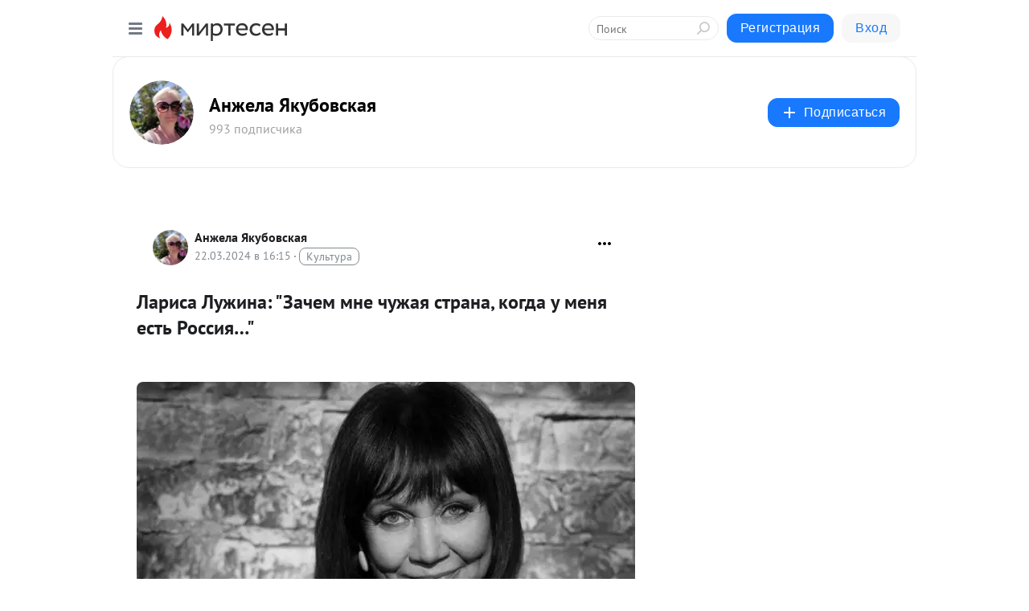

--- FILE ---
content_type: text/html; charset=utf-8
request_url: https://ayakub.mirtesen.ru/blog/43898344254/Larisa-Luzhina-Zachem-mne-chuzhaya-strana-kogda-u-menya-est-Ross
body_size: 40651
content:
<!DOCTYPE html>
<html lang="ru" >
<head>
<meta charset="utf-8" />
<meta name="robots" content="all"/>
<script>window.__SM_COUNTER_ID = 45130;</script>
<title data-react-helmet="true">Лариса Лужина: &quot;Зачем мне чужая страна, когда у меня есть Россия…&quot; -  Анжела Якубовская - Медиаплатформа МирТесен</title>
<meta name="viewport" content="width=device-width, initial-scale=1"/>

<meta data-react-helmet="true" name="description" content="&amp;nbsp; Актриса Лариса Лужина отметила свой 85-летний юбилей в Доме киноВ Доме кино состоялся творческий вечер, посвященный 85-летию актрисы Ларисы Лужиной. На мероприятии народная артистка РСФСР&amp;nbsp;Лариса Лужина&amp;nbsp;сказала: &quot;Я счастливый человек, потому что не многим дано так долго, - 22 марта - 43898344254 - Медиаплатформа МирТесен"/><meta data-react-helmet="true" name="keywords" content="одноклассники, однокурсники, соседи, сослуживцы, мир тесен, земляки, старые друзья, география, блоги домов, события вокруг, социальная сеть, карта, дом, работа, web 2.0"/><meta data-react-helmet="true" property="og:image" content="https://r4.mt.ru/r11/photoED1D/20289623204-0/jpeg/bp.jpeg"/><meta data-react-helmet="true" property="og:image:width" content="1200"/><meta data-react-helmet="true" property="og:image:height" content="628"/><meta data-react-helmet="true" property="og:image:alt" content="Лариса Лужина: &quot;Зачем мне чужая страна, когда у меня есть Россия…&quot; -  Анжела Якубовская - Медиаплатформа МирТесен"/><meta data-react-helmet="true" property="twitter:image" content="https://r4.mt.ru/r11/photoED1D/20289623204-0/jpeg/bp.jpeg"/><meta data-react-helmet="true" property="vk:image" content="https://r4.mt.ru/r11/photoED1D/20289623204-0/jpeg/bp.jpeg"/><meta data-react-helmet="true" property="og:description" content="&amp;nbsp; Актриса Лариса Лужина отметила свой 85-летний юбилей в Доме киноВ Доме кино состоялся творческий вечер, посвященный 85-летию актрисы Ларисы Лужиной. На мероприятии народная артистка РСФСР&amp;nbsp;Лариса Лужина&amp;nbsp;сказала: &quot;Я счастливый человек, потому что не многим дано так долго, - 22 марта - 43898344254 - Медиаплатформа МирТесен"/><meta data-react-helmet="true" property="twitter:description" content="&amp;nbsp; Актриса Лариса Лужина отметила свой 85-летний юбилей в Доме киноВ Доме кино состоялся творческий вечер, посвященный 85-летию актрисы Ларисы Лужиной. На мероприятии народная артистка РСФСР&amp;nbsp;Лариса Лужина&amp;nbsp;сказала: &quot;Я счастливый человек, потому что не многим дано так долго, - 22 марта - 43898344254 - Медиаплатформа МирТесен"/><meta data-react-helmet="true" property="og:site_name" content=" Анжела Якубовская - МирТесен"/><meta data-react-helmet="true" property="og:site" content=" Анжела Якубовская - МирТесен"/><meta data-react-helmet="true" property="og:type" content="article"/><meta data-react-helmet="true" property="og:url" content="https://ayakub.mirtesen.ru/blog/43898344254/Larisa-Luzhina-Zachem-mne-chuzhaya-strana-kogda-u-menya-est-Ross"/><meta data-react-helmet="true" property="og:title" content="Лариса Лужина: &quot;Зачем мне чужая страна, когда у меня есть Россия…&quot; -  Анжела Якубовская - Медиаплатформа МирТесен"/><meta data-react-helmet="true" property="twitter:card" content="summary_large_image"/><meta data-react-helmet="true" property="twitter:title" content="Лариса Лужина: &quot;Зачем мне чужая страна, когда у меня есть Россия…&quot; -  Анжела Якубовская - Медиаплатформа МирТесен"/><meta data-react-helmet="true" http-equiv="X-UA-Compatible" content="IE=edge"/><meta data-react-helmet="true" name="viewport" content="width=device-width, initial-scale=1"/><meta data-react-helmet="true" name="yandex_direct" content="1"/><meta data-react-helmet="true" name="yandex-verification" content=""/>
<link data-react-helmet="true" rel="image_src" href="https://r4.mt.ru/r11/photoED1D/20289623204-0/jpeg/bp.jpeg"/><link data-react-helmet="true" rel="canonical" href="https://Ayakub.mirtesen.ru/blog/43898344254/Larisa-Luzhina-Zachem-mne-chuzhaya-strana-kogda-u-menya-est-Ross"/><link data-react-helmet="true" rel="index" href="https://ayakub.mirtesen.ru"/><link data-react-helmet="true" rel="alternate" type="application/atom+xml" title=" Анжела Якубовская - МирТесен" href="https://ayakub.mirtesen.ru/blog/atom"/><link data-react-helmet="true" rel="alternate" type="application/atom+xml" title=" Анжела Якубовская - МирТесен" href="https://ayakub.mirtesen.ru/blog/rss"/><link data-react-helmet="true" rel="icon" href="/favicon.ico" type="image/x-icon" sizes="16x16"/><link data-react-helmet="true" rel="shortcut icon" href="/favicon.ico" type="image/x-icon" sizes="16x16"/>

<link rel="stylesheet" href="https://alpha.mirtesen.ru/assets/modern/bundle.async.390fc67b829a9a691b15.css" media="print" onload="this.media='all'">
<link rel="stylesheet" href="https://alpha.mirtesen.ru/assets/modern/bundle.blog.a38c3bcd32ce89b02c87.css" />
</head>
<body >



<div id="root"><div class="app blog-post-page"><div id="layout" class="blog-post-layout"><div id="main-container" class="not-admin"><header id="header"><div class="header-wrapper" style="width:auto"><div class="header-container"><div class="header"><div class="header__navigation"></div></div></div></div></header><div id="three-column-container"><div id="very-left-column" class=""><div class="sticky-wrap" style="left:0"><div class="sticky__content"><div class="left-menu"><div class="left-menu__blog"><div class="left-menu__item left-menu__blog-item"><div class="left-menu__item_title left-menu__item_header"> Анжела Якубовская</div><a class="left-menu__item_element" href="https://ayakub.mirtesen.ru/">Цветы  русской ми...</a></div><div class="left-menu__item left-menu__blog-item"><div class="left-menu__item_title left-menu__item_header"></div><i class="left-menu__item_delimiter"></i><a class="left-menu__item_element" href="https://ayakub.mirtesen.ru/blog/latest">Новые</a><a class="left-menu__item_element" href="https://ayakub.mirtesen.ru/blog/interesting">Лучшие</a><a class="left-menu__item_element" href="https://ayakub.mirtesen.ru/blog/commented">Обсуждаемые</a><a class="left-menu__item_element" href="https://ayakub.mirtesen.ru/comments">Комментарии</a><a class="left-menu__item_element" href="https://ayakub.mirtesen.ru/people">Участники сайта</a></div></div><div class="left-menu__item" id="topics-menu"><div class="left-menu__item_title" id="topics-menu-title">Рубрики</div><a class="left-menu__item_element" href="//mirtesen.ru/topic/cooking?utm_medium=from_left_sidebar"><span><img src="//static.mtml.ru/images/topics/cooking.svg" alt="cooking" loading="lazy" width="16" height="16"/></span><span>Кулинария</span></a><a class="left-menu__item_element" href="//mirtesen.ru/topic/family?utm_medium=from_left_sidebar"><span><img src="//static.mtml.ru/images/topics/family.svg" alt="family" loading="lazy" width="16" height="16"/></span><span>Дети и семья</span></a><a class="left-menu__item_element" href="//mirtesen.ru/topic/show?utm_medium=from_left_sidebar"><span><img src="//static.mtml.ru/images/topics/show.svg" alt="show" loading="lazy" width="16" height="16"/></span><span>Шоу-бизнес</span></a><a class="left-menu__item_element" href="//mirtesen.ru/topic/politics?utm_medium=from_left_sidebar"><span><img src="//static.mtml.ru/images/topics/politics.svg" alt="politics" loading="lazy" width="16" height="16"/></span><span>Политика</span></a><a class="left-menu__item_element" href="//mirtesen.ru/topic/health?utm_medium=from_left_sidebar"><span><img src="//static.mtml.ru/images/topics/health.svg" alt="health" loading="lazy" width="16" height="16"/></span><span>Здоровье</span></a><button class="left-menu__item_button">Показать все<svg class="svg-icon"><use href="/images/icons.svg?v=1769116#angle-down"></use></svg></button></div><div class="left-menu__item"><div class="left-menu__item_title left-menu__item_header"><a href="https://mirtesen.ru/" class="left-menu__item_title-anchor">Моя лента</a></div><a href="https://mirtesen.ru/chats" class="left-menu__item_element left-menu__item_element_chat" target="_self"><span><img src="//static.mtml.ru/images/icons_v2/chats.svg" alt="ЧАТЫ" loading="lazy" width="16" height="16"/></span><span id="chats-tooltip">ЧАТЫ</span></a><a href="https://mirtesen.ru/polls" class="left-menu__item_element left-menu__item_element_poll" target="_self"><span><img src="//static.mtml.ru/images/icons_v2/vote.svg" alt="Опросы" loading="lazy" width="28" height="28"/></span><span id="polls-tooltip">Опросы</span></a><a href="https://mirtesen.ru/bloggers" class="left-menu__item_element" target="_self"><span><img src="//static.mtml.ru/images/icons_v2/IconBloggersColor.svg" alt="Блогеры" loading="lazy" width="17" height="17"/></span><span id="bloggers-tooltip">Блогеры</span></a><a href="https://mirtesen.ru/user-posts" class="left-menu__item_element" target="_self"><span><img src="//static.mtml.ru/images/icons_v2/IconUserContent.svg" alt="Глас народа" loading="lazy" width="16" height="16"/></span><span id="user-posts-tooltip">Глас народа</span></a><a href="https://mirtesen.ru/popular/liked" class="left-menu__item_element" target="_self"><span><img src="//static.mtml.ru/images/icons_v2/IconPopularColor.svg" alt="Популярное" loading="lazy" width="13" height="16"/></span><span id="popular-posts-tooltip">Популярное</span></a><a href="https://mirtesen.ru/popular/commented" class="left-menu__item_element" target="_self"><span><img src="//static.mtml.ru/images/icons_v2/IconDiscussColor.svg" alt="Обсуждаемое" loading="lazy" width="14" height="14"/></span><span id="commented-posts-tooltip">Обсуждаемое</span></a></div><div class="left-menu__item" id="common-menu"><a href="https://k41tv.app.link/sidebarlink" class="btn btn-primary btn-primary_left-menu" target="_blank" id="app-tooltip"><svg class="svg"><use href="/images/icons.svg#app-icon"></use></svg><span class="left-menu__item_element-text">Мессенджер МТ</span></a><a href="https://info.mirtesen.ru/about" class="left-menu__item_element" target="_blank"><span><img src="//static.mtml.ru/images/icons_v2/IconAbout.svg" alt="О компании" loading="lazy" width="9" height="14"/></span><span class="left-menu__item_element-text">О компании</span></a><a href="https://info.mirtesen.ru/glagol" class="left-menu__item_element" target="_blank"><span><img src="//static.mtml.ru/images/icons_v2/icon-glagol.svg" alt="О редакции ГлагоL" loading="lazy" width="8" height="13"/></span><span class="left-menu__item_element-text">О редакции ГлагоL</span></a><a href="https://info.mirtesen.ru/news" class="left-menu__item_element" target="_blank"><span><img src="//static.mtml.ru/images/icons_v2/IconNews.svg" alt="Новости" loading="lazy" width="16" height="14"/></span><span class="left-menu__item_element-text">Новости</span></a><a href="https://info.mirtesen.ru/partners" class="left-menu__item_element" target="_blank"><span><img src="//static.mtml.ru/images/icons_v2/IconPartners.svg" alt="Партнерам" loading="lazy" width="16" height="13"/></span><span class="left-menu__item_element-text">Партнерам</span></a><a href="https://info.mirtesen.ru/promo" class="left-menu__item_element" target="_blank"><span><img src="//static.mtml.ru/images/icons_v2/IconAdvertizing.svg" alt="Рекламодателям" loading="lazy" width="17" height="16"/></span><span class="left-menu__item_element-text">Рекламодателям</span></a><a href="https://mirtesen.ru/feedback/report" class="left-menu__item_element" target="_blank"><span><img src="//static.mtml.ru/images/icons_v2/IconFeedback.svg" alt="Обратная связь" loading="lazy" width="16" height="13"/></span><span class="left-menu__item_element-text">Обратная связь</span></a><a href="https://mirtesen.ru/feedback/report/spam" class="left-menu__item_element" target="_blank"><span><img src="//static.mtml.ru/images/icons_v2/IconSpam.svg" alt="Пожаловаться на спам" loading="lazy" width="15" height="14"/></span><span class="left-menu__item_element-text">Пожаловаться на спам</span></a><a href="https://info.mirtesen.ru/agreement" class="left-menu__item_element" target="_blank"><span><img src="//static.mtml.ru/images/icons_v2/IconAgreement.svg" alt="Соглашение" loading="lazy" width="15" height="16"/></span><span class="left-menu__item_element-text">Соглашение</span></a><a href="https://info.mirtesen.ru/recommendation_rules" class="left-menu__item_element" target="_blank"><span><img src="//static.mtml.ru/images/icons_v2/IconAgreement.svg" alt="Рекомендательные технологии" loading="lazy" width="15" height="16"/></span><span class="left-menu__item_element-text">Рекомендательные технологии</span></a></div></div><p class="recommendation-tech">На информационном ресурсе применяются <a href="https://info.mirtesen.ru/recommendation_rules">рекомендательные технологии</a> (информационные технологии предоставления информации на основе сбора, систематизации и анализа сведений, относящихся к предпочтениям пользователей сети &quot;Интернет&quot;, находящихся на территории Российской Федерации)</p><div class="mt-tizer-ad-block"><div class="partner-block-wrapper"><div id="unit_99821"></div></div></div></div></div></div><div id="content-container"><div id="secondary-header" class="secondary-header secondary-header_blog"><div class="secondary-header__middle"><div id="secondary-header-logo" class="secondary-header__logo-outer"><div class="secondary-header__logo-wrap"><a class="userlogo userlogo_xl" href="https://Ayakub.mirtesen.ru/?utm_referrer=mirtesen.ru" title="" target="" data-rjs="2"></a></div></div><div class="secondary-header__title-wrap"><div class="secondary-header__title-subscribers"><h2 class="secondary-header__title"><a class="secondary-header__title-link" href="https://Ayakub.mirtesen.ru/?utm_referrer=mirtesen.ru" style="color:#000" rel="nofollow"> Анжела Якубовская</a></h2><i class="secondary-header__subscribers">993 подписчика</i></div></div><div><div id="mt-dropdown-menu" class="mt-dropdown-menu"><button appearance="btn" title="Подписаться" type="button" class="mt-dropdown-menu__btn btn btn-primary"><svg class="svg-icon"><use href="/images/icons.svg?v=1769116#cross"></use></svg>Подписаться</button></div></div></div></div><div class="blog-post-item blog-post-item_tile"><div id="double-column-container"><div id="right-column"><div class="partner-block-wrapper"><div id="unit_103944"></div></div><div class="partner-block-wrapper"><div id="unit_103939"></div></div><div class="right-column-comments right-column-comments_blog"><h3 class="right-column-comments__title">Свежие комментарии</h3><ul class="right-column-comments-list"><li class="right-column-comments-item"><a href="https://mirtesen.ru/people/854444722" class="right-column-comments-item__author"><span class="userlogo userlogo_s" href="" title="" target="" data-rjs="2"></span><div class="right-column-comments-item__author__info"><i class="right-column-comments-item__author__name" style="color:hsl(229, 70%, 50%)">Ингерман Ланская</i><i class="right-column-comments-item__pubdate"></i></div></a><div class="right-column-comments-item__post"><span class="right-column-comments-item__post__message">а что ж этот артист не назвал эти центры, где его блокируют? страшно?</span><span class="right-column-comments-item__post__title">Владислав Шкляев:...</span></div></li><li class="right-column-comments-item"><a href="https://mirtesen.ru/people/612966102" class="right-column-comments-item__author"><span class="userlogo userlogo_s" href="" style="background:linear-gradient(hsl(159, 100%, 50%), hsl(189, 80%, 50%))" target="">АА</span><div class="right-column-comments-item__author__info"><i class="right-column-comments-item__author__name" style="color:hsl(174, 70%, 50%)">Аркадий Агранович</i><i class="right-column-comments-item__pubdate"></i></div></a><div class="right-column-comments-item__post"><span class="right-column-comments-item__post__message">Капитализм во  всём мире одинаков.</span><span class="right-column-comments-item__post__title">Тень коррупции на...</span></div></li><li class="right-column-comments-item"><a href="https://mirtesen.ru/people/257601462" class="right-column-comments-item__author"><span class="userlogo userlogo_s" href="" title="" target="" data-rjs="2"></span><div class="right-column-comments-item__author__info"><i class="right-column-comments-item__author__name" style="color:hsl(186, 70%, 50%)">ВАЛЕРИЙ</i><i class="right-column-comments-item__pubdate"></i></div></a><div class="right-column-comments-item__post"><span class="right-column-comments-item__post__message">Вау! жЕничка, у тебя , похоже словесная диарея открылась. Ты купи себе початок кукурузы, можно вареной, да закрой им ...</span><span class="right-column-comments-item__post__title">Тень коррупции на...</span></div></li></ul></div><div class="partner-block-wrapper"><div id="unit_99810"></div></div><div class="partner-block-wrapper"><div id="unit_95080"></div></div><div class="sticky2" style="top:30px"><div class="partner-block-wrapper"><div id="unit_103947"></div></div></div></div><div id="content-column" class="content-column"><div class="adfox-top"><div class="partner-block-wrapper"><div id="unit_99815"></div></div><div class="partner-block-wrapper"><div id="unit_99815"></div></div></div><article class="blog-post" id="post_43898344254" itemscope="" itemType="http://schema.org/NewsArticle"><meta itemscope="" itemProp="mainEntityOfPage" itemType="https://schema.org/WebPage" itemID="https://Ayakub.mirtesen.ru/blog/43898344254/Larisa-Luzhina-Zachem-mne-chuzhaya-strana-kogda-u-menya-est-Ross" content=""/><meta itemProp="datePublished" content="2024-03-22T16:15:57.000Z"/><meta itemProp="dateModified" content="2024-03-22T16:15:57.000Z"/><span itemscope="" itemType="https://schema.org/Organization" itemProp="publisher"><meta itemProp="name" content=" Анжела Якубовская"/><span itemscope="" itemType="https://schema.org/ImageObject" itemProp="logo"><meta itemProp="url" content="//mtdata.ru/u9/photo8333/20423492190-0/original.jpeg"/></span></span><meta itemProp="image" content="https://r4.mt.ru/r11/photoED1D/20289623204-0/jpeg/bp.jpeg"/><div class="blog-post__header"><div class="blog-post__author" rel="author"><span class="blog-post__author-avatar"><a class="userlogo" href="//Ayakub.mirtesen.ru?utm_referrer=mirtesen.ru" title="" target="_self" data-rjs="2"></a></span><div><a class="blog-post__author-name" href="//Ayakub.mirtesen.ru" target="_blank"><span itemProp="author"> Анжела Якубовская</span></a><div class="blog-post__info"><div class="blog-post__pubdate"></div><h3 class="blog-post__topic-category-wrapper"><a class="blog-post__topic-category" href="//mirtesen.ru/topic/culture?utm_medium=from_headline_topic_button"><span>Культура</span></a></h3></div></div></div><div><button title="Подписаться" class="btn blog-post__header-subscribe btn-primary">Подписаться</button></div><div id="mt-dropdown-menu" class="mt-dropdown-menu context-dropdown"><button type="button" class="mt-dropdown-menu__btn"><svg class="svg-icon"><use href="/images/icons.svg?v=1769116#more"></use></svg></button></div></div><h1 class="blog-post__title" itemProp="headline">Лариса Лужина: &quot;Зачем мне чужая страна, когда у меня есть Россия…&quot;</h1><div class="partner-block-wrapper"><div id="unit_103965"></div></div><div class="blog-post__text" itemProp="articleBody"><p>&nbsp;</p> <p><span><img class="POST_IMAGE " src="https://r4.mt.ru/r11/photoED1D/20289623204-0/jpeg/bp.webp"    alt=""width="620"height="auto"loading="lazy"/></span></p> <p><span>Актриса Лариса Лужина отметила свой 85-летний юбилей в Доме кино</span><span><br />В Доме кино состоялся творческий вечер, посвященный 85-летию актрисы Ларисы Лужиной. На мероприятии народная артистка РСФСР&nbsp;<strong>Лариса Лужина</strong>&nbsp;сказала:<br /></span></p> <blockquote> <p>"Я счастливый человек, потому что не многим дано так долго, как мне, наслаждаться Божьим подарком под названием "жизнь".<div id="unit_101877"><a href="https://smi2.ru/" ></a></div>
<script type="text/javascript" charset="utf-8">
  (function() {
    var sc = document.createElement('script'); sc.type = 'text/javascript'; sc.async = true;
    sc.src = '//smi2.ru/data/js/101877.js'; sc.charset = 'utf-8';
    var s = document.getElementsByTagName('script')[0]; s.parentNode.insertBefore(sc, s);
  }());
</script> Редко, кто доживает до такого возраста, и находится в хорошей форме и получает радость от встреч со своими поклонниками, друзьями и близкими людьми. Я очень люблю ездить на фестивали и встречаться со своими зрителями, потому что встречаешься со своей молодостью, с людьми, которые меня поддерживают и вселяют новую жажду жизни. Иногда я думаю, что может быть уже хватит ездить, пора заканчивать, годы ведь не те&hellip; Но когда я иду по Красной дорожке, люди протягивают мне руки и желают всего лучшего, выхожу на сцену, и меня встречает шквал аплодисментов. Тогда приходят такие мысли: "Как же хорошо, что это есть в моей жизни, что зрительская любовь заряжает меня энергией".</p> </blockquote> <p>Лариса Анатольевна сказала о своем возрасте совершенно не лукавя, в марте этого года ей исполнилось 85 лет. В честь этой важной даты в Доме кино состоялся творческий вечер, посвященный актрисе. Вечер под названием "На семи ветрах" организовали Гильдия актеров СК России, Московское городское отделение СК России, Открытый российский фестиваль кино и театра "Амурская осень". Ведущим вечера был продюсер Сергей Новожилов. Юбиляра приехали поздравить коллеги: Наталья Гвоздикова, Валентина Теличкина, Наталья Бондарчук, Юрий Чернов, Александр Домогаров и многие другие.<div id="unit_103919"><a href="https://smi2.ru/" ></a></div>
<script type="text/javascript" charset="utf-8">
  (function() {
    var sc = document.createElement('script'); sc.type = 'text/javascript'; sc.async = true;
    sc.src = '//smi2.ru/data/js/103919.js'; sc.charset = 'utf-8';
    var s = document.getElementsByTagName('script')[0]; s.parentNode.insertBefore(sc, s);
  }());
</script></p> <p>А месяцем ранее Лариса Анатольевна открыла Красную дорожку в городе Дзержинске на фестивале "Черноречье Фест". И в этот день официально<span>&nbsp;</span><strong>продюсер Сергей Новожилов объявил этот год годом Ларисы Лужиной</strong>. Поэтому на всех фестивалях, которые проводит Новожилов, Лариса Анатольевна будет принимать участие и в качестве почетного гостя, и в качестве члена жюри, и как председатель совета попечителей. Так что этот год будет богат событиями для актрисы, и можно только порадоваться и за зрителей, и за Ларису Анатольевну.</p> <p><img class="POST_IMAGE " src="https://r3.mt.ru/r15/photo44F4/20628060298-0/jpeg/bp.webp"    alt=""width="620"height="auto"loading="lazy"/></p> <p>Такое внимание к Мастеру экрана и сцены вполне оправданно, таланта и профессионализма Ларисе Лужиной не занимать. Она давно доказала, что является одной из лучших советских и российских актрис. Лариса Лужина воплотила на экране калейдоскоп самых разнообразных образов, но её актерский путь был сложен. А начинался он 65 лет назад, когда к ней прямо на улице Таллина подошла ассистент по актёрам и пригласила на небольшую роль в картине "Незваный гость", и в том же году она поступила во ВГИК.</p> <p>Будучи студенткой, она снялась в фильмах<span>&nbsp;</span><strong>"Человек не сдается", "Приключение Кроша", "Человек идет за солнцем"</strong>, но широкая популярность к ней пришла после съемок в фильме<span>&nbsp;</span><strong>"Дом на семи холмах"</strong>. Ей досталась главная роль Светланы, девушки, ставшей символом верности и чистоты. Этот фильм режиссера Станислава Ростоцкого можно назвать исключительным, в те годы было не принято снимать такое "негероическое" кино о войне. В картине не было масштабных батальных сцен, взрывов, и криков: "В атаку!"</p> <p>Героиня Лужиной ждёт возлюбленного, который воюет, в заброшенном доме. Она наивна и хрупка, сперва кажется, не лучшие качества во время войны. Но девушка не просто ждет своего любимого, а делает все, что в её силах, для победы. Она помогает членам редакции, разместившимся в доме, дежурит у раненых, ходит в опасную разведку по заданию боевого отряда. И когда немецкий самолет бомбит раненых, эта тоненькая санитарка кричит фашисту в воздухе: "Дурак, косой, трус!", вызывая у бойцов смех своей отвагой. И вселяя отвагу в их сердца. Совсем не героический поступок - кричать на самолет. Но именно такая героиня в своей чистоте и простоте обрела бессмертие. Спустя годы после войны люди обращаются к этому образу, потому что Светлана в исполнении Лужиной стала настоящим маяком для верящих в преданность и стойкость.</p> <p><img class="POST_IMAGE " src="https://r3.mt.ru/r8/photoC92F/20966497392-0/jpeg/bp.webp"    alt=""width="620"height="auto"loading="lazy"/></p> <p>Потом был фильм "Тишина" режиссера<span>&nbsp;</span><strong>Владимира Басова</strong>, где актриса выглядела более женственной, притягательной и загадочной. Но затем пошли роли острохарактерные: "Главный свидетель", "Золото". Яркой меткой стала картина<span>&nbsp;</span><strong>Станислава Говорухина</strong><span>&nbsp;</span>"Вертикаль" с участием Владимира Высоцкого.</p> <p>Картины демонстрировались в кинотеатрах по всей стране, брали призы на фестивалях, участвовали в кинопоказах в Каннах, Карловых Варах.</p> <p><strong>Лариса Лужина обрела зрительскую любовь очень рано, но это не испортило её,</strong><span>&nbsp;</span>не развратило, она не очерствела душой, не замкнулась на собственной персоне, как это часто бывает со звездами.</p> <p>В советское время от Бюро пропаганды киноискусства она объездила весь Советский Союз.</p> <blockquote> <p>"Сегодняшние артисты могут нам только позавидовать, &mdash; сказала об этих поездках актриса, &mdash; потому что наше поколение объездило все уголки страны: и Дальний Восток, и Урал, и Камчатку, мы даже были на острове Диксон. Мы летали не только на самолетах, но и ездили на лошадях, тракторах, поездах, и никаких звёздных райдеров у нас не было. Везде нас встречали с распростёртыми объятиями, накрывали столы, несли картошку, огурцы, помидорчики, свои соления, и все это было с любовью и уважением. В советское время очень любили кино и нас везде ждали, поэтому о том времени у меня самые тёплые воспоминания. Много было плохого, но и много было прекрасного, была прекрасная юность".</p> </blockquote> <p>Но больше всего Лариса Анатольевна благодарна своим учителям<span>&nbsp;</span><strong>Сергею Герасимову</strong><span>&nbsp;</span>и<span>&nbsp;</span><strong>Тамаре Макаровой</strong>. Не было ни одной встречи со зрителями, чтобы она не вспомнила своих "кино-родителей" с благодарностью. Именно Сергей Аполлинариевич как художественный руководитель настоял, чтобы<span>&nbsp;</span><strong>Станислав Ростоцкий</strong><span>&nbsp;</span>отдал молоденькой студентке ВГИКа главную роль в своей картине "На семи ветрах". И об этом тоже вспоминает народная артистка с огромной теплотой, понимая, какое решающее значение имел этот фильм в ее карьере:</p> <blockquote> <p>"Фильм "На семи ветрах" можно назвать путевкой в жизнь. Я стала узнаваема именно после этой картины, начались активные встречи со зрителями, до сих пор помню, как одна зрительница после просмотра подарила мне теплые вязаные носки. Она пожалела мою героиню Светлану, и этот подарок был от сердца, и я до сих пор помню это женщину. Спасибо Ростоцкому за картину, там снялись потрясающие артисты: Ромашин, Лучко, Чурсина, Невинный, Тихонов, Дружинина, Заманский, Павлов, Ленечка Быков. Они всё сделали для образа моей Светланы, я там ничего особенно не изобразила, сыграла саму себя, но то, что вокруг моей героини были такие человеческие судьбы, сработало на образ Светланы. Светлана стала таким символом чистоты, святости советской женщины, которая помогала нашим ребятам на передовой биться за Родину".</p> </blockquote> <p>Великая Отечественная война не прошла мимо семьи Ларисы Анатольевны. Лужины пережили блокаду Ленинграда, бабушку убило осколком, сестра умерла от голода, папа, хоть и не был военнообязанным, пошел в ополченцы защищать Ленинград и погиб в сорок первом. Он упокоился на Пискаревском кладбище в братской могиле, актриса много лет спустя нашла эту могилу. И вспоминать о военных днях она не любит, будучи маленькой девочкой, выжила буквально чудом.</p> <p><img class="POST_IMAGE " src="https://r1.mt.ru/r15/photo6DD9/20189570241-0/jpeg/bp.webp"    alt=""width="620"height="auto"loading="lazy"/></p> <blockquote> <p>"Не думала, что доживу до этих дней, &mdash; грустно высказалась Лариса Анатольевна, &mdash; и когда я узнаю, что есть дети, которые переживают сейчас то, что испытала я во время войны, очень страдаю. Я так хочу, чтобы высохли слезы на глазах наших матерей, чтобы дети были дома счастливыми и здоровыми. И мы могли спокойно жить в нашей прекрасной России".</p> </blockquote> <p>Лариса Лужина&nbsp; - патриот своей страны не только на словах, она делом доказывает любовь к Родине. Немногие российские актрисы могут рассказать о своих поездках на Донбасс. А Лариса Анатольевна Лужина может. Потому что по сию пору образ юной и смелой Светланы живет в ее сердце&hellip;</p> <p>И очень правильно, что на фестивале в Дзержинске этот год был провозглашен годом Ларисы Лужиной. И пусть её поклонники знают, что актриса тратит свои силы не только на "красные дорожки" и на посещение кинопраздников. Одной из первых в 2015 году она отправилась в поездку на Донбасс, и уже тогда увидела разрушенные села и деревни. Актриса не молчала, она много выступала на телевидении, давала интервью журналистам, рассказывая правду. Сегодня народная артистка активно посещает госпитали, встречается с ранеными солдатами, врачами и медсестрами. Выступает перед ними, читает стихи, отвечает на вопросы. И когда ей самой понадобилась госпитализация, её положили в госпиталь им. Вишневского, больше трех дней на больничной койке она "не улежала". Лариса Анатольевна попросила врачей выписать её, потому что нужно было ехать в Приднестровье, её там ждали люди. Чувство долга поднимает этого человека с больничной койки и заставляет тратиться на такие важные вещи. Актриса Лужина считает, что не вправе оставаться в стороне, в покое, когда гибнут русские люди.</p> <blockquote> <p>"Мне больно на это смотреть, &mdash; говорит актриса, - гибнет цвет нашей молодежи, сибиряки, ребята с Дальнего Востока, крепкие, молодые, красивые парни. А какие у нас врачи самоотверженные. У меня был врач-кардиолог, он спас сотни и сотни бойцов, доставая осколки из сердца. В госпитале я познакомилась с мужчиной, у которого погиб сын. Сам отец был из Сибири и тоже лечился. Я его спросила: "Вы сейчас поедете домой?" Он мне ответил: "Нет, я поеду обратно на передовую".</p> <p>&nbsp;</p> <p><img class="POST_IMAGE " src="https://r5.mt.ru/r22/photo35B2/20635715939-0/jpeg/bp.webp"    alt=""width="620"height="auto"loading="lazy"/></p> </blockquote> <p>Однажды во время интервью Ларисе Лужиной задали вопрос, почему она не осталась жить в комфортной Германии, ведь прожила там шесть лет, неплохо освоила немецкий язык, снимаясь в картине "Доктор Шлютер" у режиссера И. Хюбнера. И были другие предложения и среди немцев много поклонников.</p> <p>На что актриса ответила:</p> <blockquote> <p>"У меня были возможности остаться в Германии. Мне предлагали, уговаривали, но боже мой, ни за что! Это совершенно не мое&hellip; Я русская и горжусь этим. Считаю, что ужасно, когда многие артисты заявляют, что они стыдятся того, что русские. Не могу в это поверить, когда слышу! Я никогда не предам свой народ.<span>&nbsp;</span><strong>Зачем мне чужая страна, когда у меня есть Россия</strong>&hellip;"</p> </blockquote></div><div id="panda_player" class="panda-player"></div><div class="blog-post__source"><a href="https://Ayakub.mirtesen.ru/url?e=simple_click&amp;blog_post_id=43898344254&amp;url=9SBk5ELpVfv__P__2B6Rw7j8Oct4BPoN6Xqec4I6gGNRX0I__P__2BLUqBIiodbJUvPyiA07FqrMQivEyR__P__2FMf3GisQ5LOaVvldXX9U49Z__P__2BnROahLAY__P__2BF3K7nXQEuQY__P__2BQNTvC1EE9CZHb" target="_blank">Ссылка на первоисточник</a></div><div class="blog-post__subscribe"><p class="blog-post__subscribe-text">Понравилась статья? Подпишитесь на канал, чтобы быть в курсе самых интересных материалов</p><a href="#" class="btn btn-primary">Подписаться</a></div><ul class="mt-horizontal-menu mt-horizontal-menu_list mt-horizontal-menu_multiline-left post-tags"><li><a href="/hashtags/%D0%B3.%20%D0%9C%D0%BE%D1%81%D0%BA%D0%B2%D0%B0%20%5B1405113%5D" class="tag-label-2 tag-label-2_sm"><svg class="svg-icon"><use href="/images/icons.svg?v=1769116#geo"></use></svg><span>г. Москва</span></a><meta itemProp="about" content="г. Москва [1405113]"/></li><li><a href="/hashtags/%D1%81%D0%B5%D1%80%D0%B3%D0%B5%D0%B9%20%D0%B3%D0%B5%D1%80%D0%B0%D1%81%D0%B8%D0%BC%D0%BE%D0%B2" class="tag-label-2 tag-label-2_sm"><span>сергей герасимов</span></a><meta itemProp="about" content="сергей герасимов"/></li><li><a href="/hashtags/%D1%8E%D1%80%D0%B8%D0%B9%20%D1%87%D0%B5%D1%80%D0%BD%D0%BE%D0%B2" class="tag-label-2 tag-label-2_sm"><span>юрий чернов</span></a><meta itemProp="about" content="юрий чернов"/></li><li><a href="/hashtags/%D0%B4%D0%B0%D0%BB%D1%8C%D0%BD%D0%B8%D0%B9%20%D0%B2%D0%BE%D1%81%D1%82%D0%BE%D0%BA" class="tag-label-2 tag-label-2_sm"><span>дальний восток</span></a><meta itemProp="about" content="дальний восток"/></li><li><a href="/hashtags/%D0%BD%D0%B0%D1%82%D0%B0%D0%BB%D1%8C%D1%8F%20%D0%B3%D0%B2%D0%BE%D0%B7%D0%B4%D0%B8%D0%BA%D0%BE%D0%B2%D0%B0" class="tag-label-2 tag-label-2_sm"><span>наталья гвоздикова</span></a><meta itemProp="about" content="наталья гвоздикова"/></li><li><a href="/hashtags/%D0%B8.%D1%85%D1%8E%D0%B1%D0%BD%D0%B5%D1%80" class="tag-label-2 tag-label-2_sm"><span>и.хюбнер</span></a><meta itemProp="about" content="и.хюбнер"/></li><li><a href="/hashtags/%D0%B3.%20%D0%A1%D0%B0%D0%BD%D0%BA%D1%82-%D0%9F%D0%B5%D1%82%D0%B5%D1%80%D0%B1%D1%83%D1%80%D0%B3%20%5B1414662%5D" class="tag-label-2 tag-label-2_sm"><svg class="svg-icon"><use href="/images/icons.svg?v=1769116#geo"></use></svg><span>г. Санкт-Петербург</span></a><meta itemProp="about" content="г. Санкт-Петербург [1414662]"/></li><li><a href="/hashtags/%D0%B2%D0%BB%D0%B0%D0%B4%D0%B8%D0%BC%D0%B8%D1%80%20%D0%B2%D1%8B%D1%81%D0%BE%D1%86%D0%BA%D0%B8%D0%B9" class="tag-label-2 tag-label-2_sm"><span>владимир высоцкий</span></a><meta itemProp="about" content="владимир высоцкий"/></li><li><a href="/hashtags/%D0%B2%D0%B0%D0%BB%D0%B5%D0%BD%D1%82%D0%B8%D0%BD%D0%B0%20%D1%82%D0%B5%D0%BB%D0%B8%D1%87%D0%BA%D0%B8%D0%BD%D0%B0" class="tag-label-2 tag-label-2_sm"><span>валентина теличкина</span></a><meta itemProp="about" content="валентина теличкина"/></li><li><a href="/hashtags/%D0%B2%D0%BB%D0%B0%D0%B4%D0%B8%D0%BC%D0%B8%D1%80%20%D0%B1%D0%B0%D1%81%D0%BE%D0%B2" class="tag-label-2 tag-label-2_sm"><span>владимир басов</span></a><meta itemProp="about" content="владимир басов"/></li><li><a href="/hashtags/%D0%B0%D0%BB%D0%B5%D0%BA%D1%81%D0%B0%D0%BD%D0%B4%D1%80%20%D0%B4%D0%BE%D0%BC%D0%BE%D0%B3%D0%B0%D1%80%D0%BE%D0%B2" class="tag-label-2 tag-label-2_sm"><span>александр домогаров</span></a><meta itemProp="about" content="александр домогаров"/></li><li><a href="/hashtags/%D0%B3%D0%BE%D1%81%D0%BF%D0%B8%D1%82%D0%B0%D0%BB%D1%8C%20%D0%B8%D0%BC%D0%B5%D0%BD%D0%B8%20%D0%B2%D0%B8%D1%88%D0%BD%D0%B5%D0%B2%D1%81%D0%BA%D0%BE%D0%B3%D0%BE" class="tag-label-2 tag-label-2_sm"><span>госпиталь имени вишневского</span></a><meta itemProp="about" content="госпиталь имени вишневского"/></li><li><a href="/hashtags/%D0%BB%D0%B5%D0%BE%D0%BD%D0%B8%D0%B4%20%D0%B1%D1%8B%D0%BA%D0%BE%D0%B2" class="tag-label-2 tag-label-2_sm"><span>леонид быков</span></a><meta itemProp="about" content="леонид быков"/></li><li><a href="/hashtags/%D1%81%D0%BB%D0%B5%D0%B4%D1%81%D1%82%D0%B2%D0%B5%D0%BD%D0%BD%D1%8B%D0%B9%20%D0%BA%D0%BE%D0%BC%D0%B8%D1%82%D0%B5%D1%82%2C%20%D1%80%D0%BE%D1%81%D1%81%D0%B8%D1%8F" class="tag-label-2 tag-label-2_sm"><span>следственный комитет, россия</span></a><meta itemProp="about" content="следственный комитет, россия"/></li><li><a href="/hashtags/%D1%80%D0%BE%D1%81%D1%81%D0%B8%D0%B9%D1%81%D0%BA%D0%B8%D0%B9%20%D1%84%D0%B5%D1%81%D1%82%D0%B8%D0%B2%D0%B0%D0%BB%D1%8C%20%D0%BA%D0%B8%D0%BD%D0%BE%20%D0%B8%20%D1%82%D0%B5%D0%B0%D1%82%D1%80%D0%B0%20(%D0%B0%D0%BC%D1%83%D1%80%D1%81%D0%BA%D0%B0%D1%8F%20%D0%BE%D1%81%D0%B5%D0%BD%D1%8C)%2C%20%D1%80%D0%BE%D1%81%D1%81%D0%B8%D1%8F" class="tag-label-2 tag-label-2_sm"><span>российский фестиваль кино и театра (амурская осень), россия</span></a><meta itemProp="about" content="российский фестиваль кино и театра (амурская осень), россия"/></li><li><a href="/hashtags/%D0%BD%D0%B0%D1%82%D0%B0%D0%BB%D1%8C%D1%8F%20%D0%B1%D0%BE%D0%BD%D0%B4%D0%B0%D1%80%D1%87%D1%83%D0%BA" class="tag-label-2 tag-label-2_sm"><span>наталья бондарчук</span></a><meta itemProp="about" content="наталья бондарчук"/></li><li><a href="/hashtags/%D0%BC%D0%BE%D1%81%D0%BA%D0%BE%D0%B2%D1%81%D0%BA%D0%BE%D0%B5%20%D0%B3%D0%BE%D1%80%D0%BE%D0%B4%D1%81%D0%BA%D0%BE%D0%B5%20%D0%BE%D1%82%D0%B4%D0%B5%D0%BB%D0%B5%D0%BD%D0%B8%D0%B5%2C%20%D0%B3%D0%BE%D1%80%D0%BE%D0%B4%20%D0%BC%D0%BE%D1%81%D0%BA%D0%B2%D0%B0%3B%20%D1%81%D0%BB%D0%B5%D0%B4%D1%81%D1%82%D0%B2%D0%B5%D0%BD%D0%BD%D1%8B%D0%B9%20%D0%BA%D0%BE%D0%BC%D0%B8%D1%82%D0%B5%D1%82%2C%20%D1%80%D0%BE%D1%81%D1%81%D0%B8%D1%8F" class="tag-label-2 tag-label-2_sm"><span>московское городское отделение, город москва; следственный комитет, россия</span></a><meta itemProp="about" content="московское городское отделение, город москва; следственный комитет, россия"/></li><li><a href="/hashtags/%D0%B0%D0%BA%D1%82%D1%80%D0%B8%D1%81%D0%B0" class="tag-label-2 tag-label-2_sm"><span>актриса</span></a><meta itemProp="about" content="актриса"/></li><li><a href="/hashtags/%D0%BF%D0%B8%D1%81%D0%BA%D0%B0%D1%80%D0%B5%D0%B2%D1%81%D0%BA%D0%BE%D0%B5%20%D0%BA%D0%BB%D0%B0%D0%B4%D0%B1%D0%B8%D1%89%D0%B5" class="tag-label-2 tag-label-2_sm"><span>пискаревское кладбище</span></a><meta itemProp="about" content="пискаревское кладбище"/></li><li><a href="/hashtags/%D1%87%D0%B5%D1%80%D0%BD%D0%BE%D1%80%D0%B5%D1%87%D1%8C%D0%B5%20%D1%84%D0%B5%D1%81%D1%82%2C%20%D1%84%D0%B5%D1%81%D1%82%D0%B8%D0%B2%D0%B0%D0%BB%D1%8C" class="tag-label-2 tag-label-2_sm"><span>черноречье фест, фестиваль</span></a><meta itemProp="about" content="черноречье фест, фестиваль"/></li><li><a href="/hashtags/%D0%BB%D0%B0%D1%80%D0%B8%D1%81%D0%B0%20%D0%B0%D0%BD%D0%B0%D1%82%D0%BE%D0%BB%D1%8C%D0%B5%D0%B2%D0%BD%D0%B0%20%D0%BB%D1%83%D0%B6%D0%B8%D0%BD%D0%B0" class="tag-label-2 tag-label-2_sm"><span>лариса анатольевна лужина</span></a><meta itemProp="about" content="лариса анатольевна лужина"/></li><li><a href="/hashtags/%D1%81%D0%B5%D1%80%D0%B3%D0%B5%D0%B9%20%D0%BD%D0%BE%D0%B2%D0%BE%D0%B6%D0%B8%D0%BB%D0%BE%D0%B2" class="tag-label-2 tag-label-2_sm"><span>сергей новожилов</span></a><meta itemProp="about" content="сергей новожилов"/></li><li><a href="/hashtags/%D1%81%D1%82%D0%B0%D0%BD%D0%B8%D1%81%D0%BB%D0%B0%D0%B2%20%D1%80%D0%BE%D1%81%D1%82%D0%BE%D1%86%D0%BA%D0%B8%D0%B9" class="tag-label-2 tag-label-2_sm"><span>станислав ростоцкий</span></a><meta itemProp="about" content="станислав ростоцкий"/></li><li><a href="/hashtags/%D1%81%D1%82%D0%B0%D0%BD%D0%B8%D1%81%D0%BB%D0%B0%D0%B2%20%D0%B3%D0%BE%D0%B2%D0%BE%D1%80%D1%83%D1%85%D0%B8%D0%BD" class="tag-label-2 tag-label-2_sm"><span>станислав говорухин</span></a><meta itemProp="about" content="станислав говорухин"/></li><li><a href="/hashtags/%D0%B3%D0%B8%D0%BB%D1%8C%D0%B4%D0%B8%D1%8F%20%D0%B0%D0%BA%D1%82%D0%B5%D1%80%D0%BE%D0%B2" class="tag-label-2 tag-label-2_sm"><span>гильдия актеров</span></a><meta itemProp="about" content="гильдия актеров"/></li><li><a href="/hashtags/%D1%82%D0%B0%D0%BC%D0%B0%D1%80%D0%B0%20%D0%BC%D0%B0%D0%BA%D0%B0%D1%80%D0%BE%D0%B2%D0%B0" class="tag-label-2 tag-label-2_sm"><span>тамара макарова</span></a><meta itemProp="about" content="тамара макарова"/></li><li><a href="/hashtags/%D0%BB%D0%B0%D1%80%D0%B8%D1%81%D0%B0%20%D0%B0%D0%BD%D0%B0%D1%82%D0%BE%D0%BB%D1%8C%D0%B5%D0%B2%D0%BD%D0%B0%20%D0%BD%D0%BE%D0%B2%D0%BE%D0%B6%D0%B8%D0%BB%D0%BE%D0%B2" class="tag-label-2 tag-label-2_sm"><span>лариса анатольевна новожилов</span></a><meta itemProp="about" content="лариса анатольевна новожилов"/></li></ul><div class="blog-post__footer"><div class="post-controls"><div><div class="post-actions"><div class="post-actions__push"></div></div></div></div></div><span></span></article><nav class="pagination"><ul class="blog-post__pagination"><li><a href="https://Ayakub.mirtesen.ru/blog/43305292046/Biletyi-v-muzei-i-teatryi-smogut-poluchit-pobediteli-programmyi-?utm_referrer=mirtesen.ru"><span class="blog-post__pagination__arrow">←</span>Предыдущая тема</a></li><li class="blog-post__pagination__symbol"> | </li><li><a href="https://Ayakub.mirtesen.ru/blog/43530488701/V-Tobolske-proydet-festival-sovremennogo-i-aktualnogo-kino-Alafe?utm_referrer=mirtesen.ru">Следующая тема<span class="blog-post__pagination__arrow">→</span></a></li></ul></nav><div class="partner-block-wrapper"><div id="unit_103916"></div></div><span></span><div class="adfox-outer blog-post-item__ad-block"><div class="partner-block-wrapper"><div id="unit_99816"></div></div></div></div></div><div class="blog-post-bottom-partners"><div class="partner-block-wrapper"><div id="unit_103941"></div></div><div class="partner-block-wrapper"><div id="unit_95079"></div></div><div class="partner-block-wrapper"><div id="unit_95031"></div></div></div></div></div></div></div><div style="position:fixed;bottom:50px;right:0;cursor:pointer;transition-duration:0.2s;transition-timing-function:linear;transition-delay:0s;z-index:10;display:none"><div id="scroll-top"><div>наверх</div></div></div></div><div></div></div></div>
<div id="messenger-portal" class="messenger-embedded"></div>
<script>window.__PRELOADED_STATE__ = {"blogDomain":{},"promotion":{"popup":{},"activeTab":"platform","sections":{"platform":{"title":"Реклама на Платформе","isMenu":true,"changed":false,"forDevs":true},"settings":{"title":"Настройки рекламы","isMenu":true,"changed":false,"forDevs":true},"item":{"title":"Редактирование объекта","isMenu":false,"changed":false,"forDevs":true},"itemAdd":{"title":"Добавление объекта","isMenu":false,"changed":false,"forDevs":true},"deposit":{"title":"Пополнение баланса","isMenu":false,"changed":false,"forDevs":true},"stats":{"title":"Статистика рекламы","isMenu":true,"changed":false,"forDevs":true}},"changed":{"platform":false,"settings":false,"item":false,"stats":false},"data":{"platform":"","settings":{"currentBalance":0,"spentBalance":0,"groupItem":{"id":null,"status":"STATUS_PENDING","dateStart":null,"dateEnd":null,"fullClicksLimit":null,"dayClicksLimit":null,"clickPrice":null,"utmSource":null,"utmMedium":null,"utmCampaign":null,"targetGeoIds":null,"targetIsMale":null,"targetAgeMin":null,"targetAgeMax":null,"targetTime":null,"title":null,"canChangeStatus":null,"inRotation":false,"fullClicks":0,"dayClicks":0},"blogpostItems":[]},"item":{"id":null,"status":"STATUS_PENDING","dateStart":null,"dateEnd":null,"fullClicksLimit":null,"dayClicksLimit":null,"clickPrice":null,"utmSource":null,"utmMedium":null,"utmCampaign":null,"targetGeoIds":null,"targetIsMale":null,"targetAgeMin":null,"targetAgeMax":null,"targetTime":null,"title":null,"canChangeStatus":null,"inRotation":false,"fullClicks":0,"dayClicks":0},"itemAdd":{"url":null},"deposit":{"value":""},"stats":{"periodFrom":"2026-01-02","periodTo":"2026-01-22"}},"errors":{}},"editComments":{"activeTab":"stats","sections":{"stats":{"title":"Статистика","isMenu":true,"changed":false,"forDevs":true},"settings":{"title":"Настройки","isMenu":true,"changed":false,"forDevs":true}},"changed":{"stats":false,"settings":false},"data":{"stats":{"periodFrom":"2026-01-15","periodTo":"2026-01-22"},"settings":{"applyForCommentsEnabled":0,"commonEnabled":0,"siteEnabled":0,"keyWords":[]}},"errors":{}},"actionVote":{},"header":{"sidebarEnabled":false,"sidebarIsOpen":false},"messageNotifications":{"items":[],"startFrom":0,"nextFrom":0,"hasMoreItems":true,"busy":false},"activityNotifications":{"items":[],"nextFrom":"","hasMoreItems":true,"busy":false},"headerSearch":{"value":"","result":{"people":[],"groups":[],"posts":[]},"isLoading":false,"hasResults":false},"rssEditor":{"editKey":null,"type":"add","loading":{"defaultImage":false},"values":{"maxTextLength":0,"publicationDelay":0,"useFullText":false,"useShortDesctiption":false,"ignoreMediaTags":false,"rssSourceLink":"","autoRefreshImportedThemes":false,"pregTemplateTextSearch":"","pregTemplateTextChange":"","xpathLongText":"","xpathImage":"","showCategory":"","importCategory":"","keepImages":false,"keepLinks":false,"keepIframes":false,"useEmbedCode":false,"useYandexTurbo":false,"addYandexGenreTags":false,"loadingTimout":0,"hideSourceLink":false,"defaultImage":""}},"telegramEditor":{"editKey":null,"type":"add","values":{"username":null,"signature":""}},"auth":{"user":null,"groupPrivileges":{},"viewedTooltips":{}},"authForm":{"isBusy":false,"widgetId":"0","instances":{"0":{"isOpen":false,"activeTab":"login","callAndSmsLimits":{"apiLimits":{"smsAllowed":true,"callAllowed":true,"smsTimeLimitExceededMsg":"","callTimeLimitExceededMsg":""},"timers":{}},"params":{"login":{"phone":"","code":"","mode":"SMS","step":"","errorMap":{}},"loginByEmail":{"email":"","password":"","remember":"on","step":"","errorMap":{}},"registration":{"name":"","lastname":"","email":"","phone":"","code":"","mode":"SMS","step":"","errorMap":{}},"registrationByEmail":{"email":"","name":"","phone":"","code":"","mode":"SMS","step":"","errorMap":{}},"password":{"email":"","errorMap":{}}}}}},"blogModerators":{"staff":[],"popup":{"popupType":null,"userInfo":null},"errors":{},"radioBtnValue":null},"logoEditor":{"image":null,"allowZoomOut":false,"position":{"x":0.5,"y":0.5},"scale":1,"rotate":0,"borderRadius":0,"width":100,"height":100,"border":0,"isEmpty":true,"type":"blog"},"headerBackgroundEditor":{"image":null,"type":"blog","allowZoomOut":false,"position":{"x":0.5,"y":0.5},"scale":1,"rotate":0,"borderRadius":0,"blogHeight":240,"profileHeight":240,"border":0,"isEmpty":true},"titleEditor":{"title":""},"secondaryHeader":{"logoSwitcher":false,"titleSwitcher":false,"backgroundSwitcher":false,"logoEditor":false,"titleEditor":false,"backgroundEditor":false},"blogMenuSettings":{"isChanged":false,"menuItems":[],"currentIndex":null,"menuItem":{},"staticWidgetsToRemove":[],"context":{"add":{"title":"Добавление раздела","saveButton":"Добавить"},"edit":{"title":"Раздел: ","saveButton":"Сохранить","remove":"Удалить раздел"}},"errors":{}},"siteSettings":{},"siteSettingsLeftMenu":{"sitesDropdown":false},"promotionLeftMenu":{},"editCommentsLeftMenu":{},"blogPostList":{"searchValue":"","search":{"results":[],"page":0,"hasMore":true,"isLoading":false},"blogPostList":[],"hasMoreItems":true,"page":1,"title":"","tag":"","period":"","before":"","after":"","status":"","sort":""},"blogPostEditor":{"id":null,"title":"","text":"","inProcess":false,"sign":"","disableComments":false,"tags":[],"tagSuggestions":[],"errors":[],"publishTime":null,"referenceUrl":"","nextBtnUrl":"","pushBtnUrl":"","pushBtnText":"","doFollowLinks":0,"pulse":0,"draft":false,"preloaderVisible":true,"errorMessage":{"isVisible":false,"text":"Произошла ошибка. Попробуйте еще раз или свяжитесь со службой поддержки."},"showPollEditor":false,"pollTab":"default","sentToModeration":false,"foundPolls":[],"foundPollsOffset":0,"hasMorePolls":true,"pollId":null},"actionModifyPostPopup":{"isOpen":false,"popupType":"","id":null,"deletedList":{},"approveList":{}},"rightColumnPosts":[],"rightColumnComments":[{"id":128170477,"text":"а что ж этот артист не назвал эти центры, где его блокируют? страшно?","date":1768823350,"blog_post":{"id":43401268884,"title":"Владислав Шкляев: Если увидите парня в форме, просто улыбнитесь ему и скажите — Спасибо","seo_url":"//Ayakub.mirtesen.ru/blog/43401268884/Vladislav-SHklyaev-Esli-uvidite-parnya-v-forme-prosto-ulyibnites?utm_referrer=mirtesen.ru"},"user":{"cover":null,"count_friends":null,"id":854444722,"url":"//mirtesen.ru/people/854444722","display_name":"Ингерман Ланская","photo_original":"//mtdata.ru/u13/photoB5F0/20597016460-0/original.jpeg"},"images":[],"formattedDates":{"iso":"2026-01-19T11:49:10.000Z","ver1":"19 января, 14:49","ver2":"19.01.2026 в 14:49","ver3":"19 янв., 14:49"}},{"id":128163456,"text":"Капитализм во  всём мире одинаков.","date":1768578772,"blog_post":{"id":43696199979,"title":"Тень коррупции над Минобороны","seo_url":"//Ayakub.mirtesen.ru/blog/43696199979/Ten-korruptsii-nad-Minoboronyi?utm_referrer=mirtesen.ru"},"user":{"cover":null,"count_friends":null,"id":612966102,"url":"//mirtesen.ru/people/612966102","display_name":"Аркадий Агранович","photo_original":null},"images":[],"formattedDates":{"iso":"2026-01-16T15:52:52.000Z","ver1":"16 января, 18:52","ver2":"16.01.2026 в 18:52","ver3":"16 янв., 18:52"}},{"id":128143488,"text":"Вау! жЕничка, у тебя , похоже словесная диарея открылась. Ты купи себе початок кукурузы, можно вареной, да закрой им то место где у тебя раньше зубы были. Хотя..продолжай , пусть все вокруг видят твою умственную убогость. А чего всего три дня -то? Застарелый сифилис мозга силенок лишил ?  Да не убивайся ты так! Ты же ТАК - не убъешсья! Чао малышка, вытри сопли, похлебай кашки, да включи любимый мультик. В общем - успокойся )))))","date":1768023471,"blog_post":{"id":43696199979,"title":"Тень коррупции над Минобороны","seo_url":"//Ayakub.mirtesen.ru/blog/43696199979/Ten-korruptsii-nad-Minoboronyi?utm_referrer=mirtesen.ru"},"user":{"cover":null,"count_friends":null,"id":257601462,"url":"//mirtesen.ru/people/257601462","display_name":"ВАЛЕРИЙ","photo_original":"//mtdata.ru/u24/photo396E/20173012469-0/original.jpeg"},"images":[],"formattedDates":{"iso":"2026-01-10T05:37:51.000Z","ver1":"10 января, 8:37","ver2":"10.01.2026 в 8:37","ver3":"10 янв., 8:37"}}],"rightColumnGallery":{"total":0,"images":[]},"blogPost":{"id":43898344254,"title":"Лариса Лужина: \"Зачем мне чужая страна, когда у меня есть Россия…\"","url":"//Ayakub.mirtesen.ru/blog/43898344254?utm_referrer=mirtesen.ru","seo_url":"//Ayakub.mirtesen.ru/blog/43898344254/Larisa-Luzhina-Zachem-mne-chuzhaya-strana-kogda-u-menya-est-Ross?utm_referrer=mirtesen.ru","canonical_url":"https://Ayakub.mirtesen.ru/blog/43898344254/Larisa-Luzhina-Zachem-mne-chuzhaya-strana-kogda-u-menya-est-Ross","created":1711124157,"date":1711124157,"publish_time":null,"status":"STATUS_ACTIVE","isTitleHidden":false,"preview_text":"&nbsp; Актриса Лариса Лужина отметила свой 85-летний юбилей в Доме кино\x3cbr />В Доме кино состоялся творческий вечер, посвященный 85-летию актрисы Ларисы Лужиной. На мероприятии народная артистка РСФСР&nbsp;Лариса Лужина&nbsp;сказала:\x3cbr /> \"Я счастливый человек, потому что не многим дано так долго,","comments_count":11,"post_type":"post","likes":{"count":41,"user_likes":0,"can_like":0,"marks_pluses":41,"marks_minuses":0,"user_like_attr":null,"like_attr_ids":[{"id":100,"count":12},{"id":1,"count":29}]},"from_id":480427333,"from":{"id":480427333,"display_name":"Анжела Якубовская","url":"//mirtesen.ru/people/480427333","photo_original":"//mtdata.ru/u7/photoD24A/20873641681-0/original.jpeg","isAuthenticAccount":false},"group":{"display_name":" Анжела Якубовская","url":"//Ayakub.mirtesen.ru","photo_original":"//mtdata.ru/u9/photo8333/20423492190-0/original.jpeg","id":30663618928,"canViewBlogPostCreator":false,"showSubscribersAmount":true,"is_subscribed":false,"is_member":false,"is_owner":false,"is_staff":false,"created":1598197152},"attachments":[{"photo":{"id":20289623204,"photo_original":"//mtdata.ru/u11/photoED1D/20289623204-0/original.jpeg#20289623204","title":"*","width":900,"height":900}},{"photo":{"id":20189570241,"photo_original":"//mtdata.ru/u15/photo6DD9/20189570241-0/original.jpeg#20189570241","title":"*","width":800,"height":588}},{"photo":{"id":20628060298,"photo_original":"//mtdata.ru/u15/photo44F4/20628060298-0/original.jpeg#20628060298","title":"*","width":800,"height":1209}},{"photo":{"id":20635715939,"photo_original":"//mtdata.ru/u22/photo35B2/20635715939-0/original.jpeg#20635715939","title":"*","width":462,"height":604}},{"photo":{"id":20966497392,"photo_original":"//mtdata.ru/u8/photoC92F/20966497392-0/original.jpeg#20966497392","title":"*","width":1280,"height":1882}}],"modified":1715660250,"is_draft":false,"is_queued":false,"topic":"culture","tags":["г. Москва [1405113]","сергей герасимов","юрий чернов","дальний восток","наталья гвоздикова","и.хюбнер","г. Санкт-Петербург [1414662]","владимир высоцкий","валентина теличкина","владимир басов","александр домогаров","госпиталь имени вишневского","леонид быков","следственный комитет, россия","российский фестиваль кино и театра (амурская осень), россия","наталья бондарчук","московское городское отделение, город москва; следственный комитет, россия","актриса","пискаревское кладбище","черноречье фест, фестиваль","лариса анатольевна лужина","сергей новожилов","станислав ростоцкий","станислав говорухин","гильдия актеров","тамара макарова","лариса анатольевна новожилов"],"close_comments":false,"marks_count":41,"reposts":1,"recommendations":"[]","foreignPollId":null,"isSlider":null,"padRedirectUrl":"https://mirtesen.ru/url?e=pad_click&pad_page=0&blog_post_id=43898344254&announce=1","editorStatus":"EDITOR_STATUS_NONE","extraData":{"ed_pulse":"0","ed_arb_popup_url":"","ed_skip_nofollow":"0","ed_arb_popup_text":"","ed_arb_next_btn_url":"","doFollowLinks":0},"notificationsCanBeSent":true,"notificationsSent":false,"notificationsWillBeSent":false,"notificationsLimit":4,"text":"\x3cp>&nbsp;\x3c/p>\n\x3cp>\x3cspan>\x3cimg src=\"//mtdata.ru/u11/photoED1D/20289623204-0/original.jpeg#20289623204\" alt=\"\" width=\"900\" height=\"900\" />\x3c/span>\x3c/p>\n\x3cp>\x3cspan>Актриса Лариса Лужина отметила свой 85-летний юбилей в Доме кино\x3c/span>\x3cspan>\x3cbr />В Доме кино состоялся творческий вечер, посвященный 85-летию актрисы Ларисы Лужиной. На мероприятии народная артистка РСФСР&nbsp;\x3cstrong>Лариса Лужина\x3c/strong>&nbsp;сказала:\x3cbr />\x3c/span>\x3c/p>\n\x3cblockquote>\n\x3cp>\"Я счастливый человек, потому что не многим дано так долго, как мне, наслаждаться Божьим подарком под названием \"жизнь\". Редко, кто доживает до такого возраста, и находится в хорошей форме и получает радость от встреч со своими поклонниками, друзьями и близкими людьми. Я очень люблю ездить на фестивали и встречаться со своими зрителями, потому что встречаешься со своей молодостью, с людьми, которые меня поддерживают и вселяют новую жажду жизни. Иногда я думаю, что может быть уже хватит ездить, пора заканчивать, годы ведь не те&hellip; Но когда я иду по Красной дорожке, люди протягивают мне руки и желают всего лучшего, выхожу на сцену, и меня встречает шквал аплодисментов. Тогда приходят такие мысли: \"Как же хорошо, что это есть в моей жизни, что зрительская любовь заряжает меня энергией\".\x3c/p>\n\x3c/blockquote>\n\x3cp>Лариса Анатольевна сказала о своем возрасте совершенно не лукавя, в марте этого года ей исполнилось 85 лет. В честь этой важной даты в Доме кино состоялся творческий вечер, посвященный актрисе. Вечер под названием \"На семи ветрах\" организовали Гильдия актеров СК России, Московское городское отделение СК России, Открытый российский фестиваль кино и театра \"Амурская осень\". Ведущим вечера был продюсер Сергей Новожилов. Юбиляра приехали поздравить коллеги: Наталья Гвоздикова, Валентина Теличкина, Наталья Бондарчук, Юрий Чернов, Александр Домогаров и многие другие.\x3c/p>\n\x3cp>А месяцем ранее Лариса Анатольевна открыла Красную дорожку в городе Дзержинске на фестивале \"Черноречье Фест\". И в этот день официально\x3cspan>&nbsp;\x3c/span>\x3cstrong>продюсер Сергей Новожилов объявил этот год годом Ларисы Лужиной\x3c/strong>. Поэтому на всех фестивалях, которые проводит Новожилов, Лариса Анатольевна будет принимать участие и в качестве почетного гостя, и в качестве члена жюри, и как председатель совета попечителей. Так что этот год будет богат событиями для актрисы, и можно только порадоваться и за зрителей, и за Ларису Анатольевну.\x3c/p>\n\x3cp>\x3cimg src=\"//mtdata.ru/u15/photo44F4/20628060298-0/original.jpeg#20628060298\" alt=\"\" width=\"800\" height=\"1209\" />\x3c/p>\n\x3cp>Такое внимание к Мастеру экрана и сцены вполне оправданно, таланта и профессионализма Ларисе Лужиной не занимать. Она давно доказала, что является одной из лучших советских и российских актрис. Лариса Лужина воплотила на экране калейдоскоп самых разнообразных образов, но её актерский путь был сложен. А начинался он 65 лет назад, когда к ней прямо на улице Таллина подошла ассистент по актёрам и пригласила на небольшую роль в картине \"Незваный гость\", и в том же году она поступила во ВГИК.\x3c/p>\n\x3cp>Будучи студенткой, она снялась в фильмах\x3cspan>&nbsp;\x3c/span>\x3cstrong>\"Человек не сдается\", \"Приключение Кроша\", \"Человек идет за солнцем\"\x3c/strong>, но широкая популярность к ней пришла после съемок в фильме\x3cspan>&nbsp;\x3c/span>\x3cstrong>\"Дом на семи холмах\"\x3c/strong>. Ей досталась главная роль Светланы, девушки, ставшей символом верности и чистоты. Этот фильм режиссера Станислава Ростоцкого можно назвать исключительным, в те годы было не принято снимать такое \"негероическое\" кино о войне. В картине не было масштабных батальных сцен, взрывов, и криков: \"В атаку!\"\x3c/p>\n\x3cp>Героиня Лужиной ждёт возлюбленного, который воюет, в заброшенном доме. Она наивна и хрупка, сперва кажется, не лучшие качества во время войны. Но девушка не просто ждет своего любимого, а делает все, что в её силах, для победы. Она помогает членам редакции, разместившимся в доме, дежурит у раненых, ходит в опасную разведку по заданию боевого отряда. И когда немецкий самолет бомбит раненых, эта тоненькая санитарка кричит фашисту в воздухе: \"Дурак, косой, трус!\", вызывая у бойцов смех своей отвагой. И вселяя отвагу в их сердца. Совсем не героический поступок - кричать на самолет. Но именно такая героиня в своей чистоте и простоте обрела бессмертие. Спустя годы после войны люди обращаются к этому образу, потому что Светлана в исполнении Лужиной стала настоящим маяком для верящих в преданность и стойкость.\x3c/p>\n\x3cp>\x3cimg src=\"//mtdata.ru/u8/photoC92F/20966497392-0/original.jpeg#20966497392\" alt=\"\" width=\"1280\" height=\"1882\" />\x3c/p>\n\x3cp>Потом был фильм \"Тишина\" режиссера\x3cspan>&nbsp;\x3c/span>\x3cstrong>Владимира Басова\x3c/strong>, где актриса выглядела более женственной, притягательной и загадочной. Но затем пошли роли острохарактерные: \"Главный свидетель\", \"Золото\". Яркой меткой стала картина\x3cspan>&nbsp;\x3c/span>\x3cstrong>Станислава Говорухина\x3c/strong>\x3cspan>&nbsp;\x3c/span>\"Вертикаль\" с участием Владимира Высоцкого.\x3c/p>\n\x3cp>Картины демонстрировались в кинотеатрах по всей стране, брали призы на фестивалях, участвовали в кинопоказах в Каннах, Карловых Варах.\x3c/p>\n\x3cp>\x3cstrong>Лариса Лужина обрела зрительскую любовь очень рано, но это не испортило её,\x3c/strong>\x3cspan>&nbsp;\x3c/span>не развратило, она не очерствела душой, не замкнулась на собственной персоне, как это часто бывает со звездами.\x3c/p>\n\x3cp>В советское время от Бюро пропаганды киноискусства она объездила весь Советский Союз.\x3c/p>\n\x3cblockquote>\n\x3cp>\"Сегодняшние артисты могут нам только позавидовать, &mdash; сказала об этих поездках актриса, &mdash; потому что наше поколение объездило все уголки страны: и Дальний Восток, и Урал, и Камчатку, мы даже были на острове Диксон. Мы летали не только на самолетах, но и ездили на лошадях, тракторах, поездах, и никаких звёздных райдеров у нас не было. Везде нас встречали с распростёртыми объятиями, накрывали столы, несли картошку, огурцы, помидорчики, свои соления, и все это было с любовью и уважением. В советское время очень любили кино и нас везде ждали, поэтому о том времени у меня самые тёплые воспоминания. Много было плохого, но и много было прекрасного, была прекрасная юность\".\x3c/p>\n\x3c/blockquote>\n\x3cp>Но больше всего Лариса Анатольевна благодарна своим учителям\x3cspan>&nbsp;\x3c/span>\x3cstrong>Сергею Герасимову\x3c/strong>\x3cspan>&nbsp;\x3c/span>и\x3cspan>&nbsp;\x3c/span>\x3cstrong>Тамаре Макаровой\x3c/strong>. Не было ни одной встречи со зрителями, чтобы она не вспомнила своих \"кино-родителей\" с благодарностью. Именно Сергей Аполлинариевич как художественный руководитель настоял, чтобы\x3cspan>&nbsp;\x3c/span>\x3cstrong>Станислав Ростоцкий\x3c/strong>\x3cspan>&nbsp;\x3c/span>отдал молоденькой студентке ВГИКа главную роль в своей картине \"На семи ветрах\". И об этом тоже вспоминает народная артистка с огромной теплотой, понимая, какое решающее значение имел этот фильм в ее карьере:\x3c/p>\n\x3cblockquote>\n\x3cp>\"Фильм \"На семи ветрах\" можно назвать путевкой в жизнь. Я стала узнаваема именно после этой картины, начались активные встречи со зрителями, до сих пор помню, как одна зрительница после просмотра подарила мне теплые вязаные носки. Она пожалела мою героиню Светлану, и этот подарок был от сердца, и я до сих пор помню это женщину. Спасибо Ростоцкому за картину, там снялись потрясающие артисты: Ромашин, Лучко, Чурсина, Невинный, Тихонов, Дружинина, Заманский, Павлов, Ленечка Быков. Они всё сделали для образа моей Светланы, я там ничего особенно не изобразила, сыграла саму себя, но то, что вокруг моей героини были такие человеческие судьбы, сработало на образ Светланы. Светлана стала таким символом чистоты, святости советской женщины, которая помогала нашим ребятам на передовой биться за Родину\".\x3c/p>\n\x3c/blockquote>\n\x3cp>Великая Отечественная война не прошла мимо семьи Ларисы Анатольевны. Лужины пережили блокаду Ленинграда, бабушку убило осколком, сестра умерла от голода, папа, хоть и не был военнообязанным, пошел в ополченцы защищать Ленинград и погиб в сорок первом. Он упокоился на Пискаревском кладбище в братской могиле, актриса много лет спустя нашла эту могилу. И вспоминать о военных днях она не любит, будучи маленькой девочкой, выжила буквально чудом.\x3c/p>\n\x3cp>\x3cimg src=\"//mtdata.ru/u15/photo6DD9/20189570241-0/original.jpeg#20189570241\" alt=\"\" width=\"800\" height=\"588\" />\x3c/p>\n\x3cblockquote>\n\x3cp>\"Не думала, что доживу до этих дней, &mdash; грустно высказалась Лариса Анатольевна, &mdash; и когда я узнаю, что есть дети, которые переживают сейчас то, что испытала я во время войны, очень страдаю. Я так хочу, чтобы высохли слезы на глазах наших матерей, чтобы дети были дома счастливыми и здоровыми. И мы могли спокойно жить в нашей прекрасной России\".\x3c/p>\n\x3c/blockquote>\n\x3cp>Лариса Лужина&nbsp; - патриот своей страны не только на словах, она делом доказывает любовь к Родине. Немногие российские актрисы могут рассказать о своих поездках на Донбасс. А Лариса Анатольевна Лужина может. Потому что по сию пору образ юной и смелой Светланы живет в ее сердце&hellip;\x3c/p>\n\x3cp>И очень правильно, что на фестивале в Дзержинске этот год был провозглашен годом Ларисы Лужиной. И пусть её поклонники знают, что актриса тратит свои силы не только на \"красные дорожки\" и на посещение кинопраздников. Одной из первых в 2015 году она отправилась в поездку на Донбасс, и уже тогда увидела разрушенные села и деревни. Актриса не молчала, она много выступала на телевидении, давала интервью журналистам, рассказывая правду. Сегодня народная артистка активно посещает госпитали, встречается с ранеными солдатами, врачами и медсестрами. Выступает перед ними, читает стихи, отвечает на вопросы. И когда ей самой понадобилась госпитализация, её положили в госпиталь им. Вишневского, больше трех дней на больничной койке она \"не улежала\". Лариса Анатольевна попросила врачей выписать её, потому что нужно было ехать в Приднестровье, её там ждали люди. Чувство долга поднимает этого человека с больничной койки и заставляет тратиться на такие важные вещи. Актриса Лужина считает, что не вправе оставаться в стороне, в покое, когда гибнут русские люди.\x3c/p>\n\x3cblockquote>\n\x3cp>\"Мне больно на это смотреть, &mdash; говорит актриса, - гибнет цвет нашей молодежи, сибиряки, ребята с Дальнего Востока, крепкие, молодые, красивые парни. А какие у нас врачи самоотверженные. У меня был врач-кардиолог, он спас сотни и сотни бойцов, доставая осколки из сердца. В госпитале я познакомилась с мужчиной, у которого погиб сын. Сам отец был из Сибири и тоже лечился. Я его спросила: \"Вы сейчас поедете домой?\" Он мне ответил: \"Нет, я поеду обратно на передовую\".\x3c/p>\n\x3cp>&nbsp;\x3c/p>\n\x3cp>\x3cimg src=\"//mtdata.ru/u22/photo35B2/20635715939-0/original.jpeg#20635715939\" alt=\"\" width=\"462\" height=\"604\" />\x3c/p>\n\x3c/blockquote>\n\x3cp>Однажды во время интервью Ларисе Лужиной задали вопрос, почему она не осталась жить в комфортной Германии, ведь прожила там шесть лет, неплохо освоила немецкий язык, снимаясь в картине \"Доктор Шлютер\" у режиссера И. Хюбнера. И были другие предложения и среди немцев много поклонников.\x3c/p>\n\x3cp>На что актриса ответила:\x3c/p>\n\x3cblockquote>\n\x3cp>\"У меня были возможности остаться в Германии. Мне предлагали, уговаривали, но боже мой, ни за что! Это совершенно не мое&hellip; Я русская и горжусь этим. Считаю, что ужасно, когда многие артисты заявляют, что они стыдятся того, что русские. Не могу в это поверить, когда слышу! Я никогда не предам свой народ.\x3cspan>&nbsp;\x3c/span>\x3cstrong>Зачем мне чужая страна, когда у меня есть Россия\x3c/strong>&hellip;\"\x3c/p>\n\x3c/blockquote>","formattedText":"\x3cp>&nbsp;\x3c/p>\n\x3cp>\x3cspan>\x3cimg src=\"//mtdata.ru/u11/photoED1D/20289623204-0/original.jpeg#20289623204\" alt=\"\" width=\"900\" height=\"900\" />\x3c/span>\x3c/p>\n\x3cp>\x3cspan>Актриса Лариса Лужина отметила свой 85-летний юбилей в Доме кино\x3c/span>\x3cspan>\x3cbr />В Доме кино состоялся творческий вечер, посвященный 85-летию актрисы Ларисы Лужиной. На мероприятии народная артистка РСФСР&nbsp;\x3cstrong>Лариса Лужина\x3c/strong>&nbsp;сказала:\x3cbr />\x3c/span>\x3c/p>\n\x3cblockquote>\n\x3cp>\"Я счастливый человек, потому что не многим дано так долго, как мне, наслаждаться Божьим подарком под названием \"жизнь\". Редко, кто доживает до такого возраста, и находится в хорошей форме и получает радость от встреч со своими поклонниками, друзьями и близкими людьми. Я очень люблю ездить на фестивали и встречаться со своими зрителями, потому что встречаешься со своей молодостью, с людьми, которые меня поддерживают и вселяют новую жажду жизни. Иногда я думаю, что может быть уже хватит ездить, пора заканчивать, годы ведь не те&hellip; Но когда я иду по Красной дорожке, люди протягивают мне руки и желают всего лучшего, выхожу на сцену, и меня встречает шквал аплодисментов. Тогда приходят такие мысли: \"Как же хорошо, что это есть в моей жизни, что зрительская любовь заряжает меня энергией\".\x3c/p>\n\x3c/blockquote>\n\x3cp>Лариса Анатольевна сказала о своем возрасте совершенно не лукавя, в марте этого года ей исполнилось 85 лет. В честь этой важной даты в Доме кино состоялся творческий вечер, посвященный актрисе. Вечер под названием \"На семи ветрах\" организовали Гильдия актеров СК России, Московское городское отделение СК России, Открытый российский фестиваль кино и театра \"Амурская осень\". Ведущим вечера был продюсер Сергей Новожилов. Юбиляра приехали поздравить коллеги: Наталья Гвоздикова, Валентина Теличкина, Наталья Бондарчук, Юрий Чернов, Александр Домогаров и многие другие.\x3c/p>\n\x3cp>А месяцем ранее Лариса Анатольевна открыла Красную дорожку в городе Дзержинске на фестивале \"Черноречье Фест\". И в этот день официально\x3cspan>&nbsp;\x3c/span>\x3cstrong>продюсер Сергей Новожилов объявил этот год годом Ларисы Лужиной\x3c/strong>. Поэтому на всех фестивалях, которые проводит Новожилов, Лариса Анатольевна будет принимать участие и в качестве почетного гостя, и в качестве члена жюри, и как председатель совета попечителей. Так что этот год будет богат событиями для актрисы, и можно только порадоваться и за зрителей, и за Ларису Анатольевну.\x3c/p>\n\x3cp>\x3cimg src=\"//mtdata.ru/u15/photo44F4/20628060298-0/original.jpeg#20628060298\" alt=\"\" width=\"800\" height=\"1209\" />\x3c/p>\n\x3cp>Такое внимание к Мастеру экрана и сцены вполне оправданно, таланта и профессионализма Ларисе Лужиной не занимать. Она давно доказала, что является одной из лучших советских и российских актрис. Лариса Лужина воплотила на экране калейдоскоп самых разнообразных образов, но её актерский путь был сложен. А начинался он 65 лет назад, когда к ней прямо на улице Таллина подошла ассистент по актёрам и пригласила на небольшую роль в картине \"Незваный гость\", и в том же году она поступила во ВГИК.\x3c/p>\n\x3cp>Будучи студенткой, она снялась в фильмах\x3cspan>&nbsp;\x3c/span>\x3cstrong>\"Человек не сдается\", \"Приключение Кроша\", \"Человек идет за солнцем\"\x3c/strong>, но широкая популярность к ней пришла после съемок в фильме\x3cspan>&nbsp;\x3c/span>\x3cstrong>\"Дом на семи холмах\"\x3c/strong>. Ей досталась главная роль Светланы, девушки, ставшей символом верности и чистоты. Этот фильм режиссера Станислава Ростоцкого можно назвать исключительным, в те годы было не принято снимать такое \"негероическое\" кино о войне. В картине не было масштабных батальных сцен, взрывов, и криков: \"В атаку!\"\x3c/p>\n\x3cp>Героиня Лужиной ждёт возлюбленного, который воюет, в заброшенном доме. Она наивна и хрупка, сперва кажется, не лучшие качества во время войны. Но девушка не просто ждет своего любимого, а делает все, что в её силах, для победы. Она помогает членам редакции, разместившимся в доме, дежурит у раненых, ходит в опасную разведку по заданию боевого отряда. И когда немецкий самолет бомбит раненых, эта тоненькая санитарка кричит фашисту в воздухе: \"Дурак, косой, трус!\", вызывая у бойцов смех своей отвагой. И вселяя отвагу в их сердца. Совсем не героический поступок - кричать на самолет. Но именно такая героиня в своей чистоте и простоте обрела бессмертие. Спустя годы после войны люди обращаются к этому образу, потому что Светлана в исполнении Лужиной стала настоящим маяком для верящих в преданность и стойкость.\x3c/p>\n\x3cp>\x3cimg src=\"//mtdata.ru/u8/photoC92F/20966497392-0/original.jpeg#20966497392\" alt=\"\" width=\"1280\" height=\"1882\" />\x3c/p>\n\x3cp>Потом был фильм \"Тишина\" режиссера\x3cspan>&nbsp;\x3c/span>\x3cstrong>Владимира Басова\x3c/strong>, где актриса выглядела более женственной, притягательной и загадочной. Но затем пошли роли острохарактерные: \"Главный свидетель\", \"Золото\". Яркой меткой стала картина\x3cspan>&nbsp;\x3c/span>\x3cstrong>Станислава Говорухина\x3c/strong>\x3cspan>&nbsp;\x3c/span>\"Вертикаль\" с участием Владимира Высоцкого.\x3c/p>\n\x3cp>Картины демонстрировались в кинотеатрах по всей стране, брали призы на фестивалях, участвовали в кинопоказах в Каннах, Карловых Варах.\x3c/p>\n\x3cp>\x3cstrong>Лариса Лужина обрела зрительскую любовь очень рано, но это не испортило её,\x3c/strong>\x3cspan>&nbsp;\x3c/span>не развратило, она не очерствела душой, не замкнулась на собственной персоне, как это часто бывает со звездами.\x3c/p>\n\x3cp>В советское время от Бюро пропаганды киноискусства она объездила весь Советский Союз.\x3c/p>\n\x3cblockquote>\n\x3cp>\"Сегодняшние артисты могут нам только позавидовать, &mdash; сказала об этих поездках актриса, &mdash; потому что наше поколение объездило все уголки страны: и Дальний Восток, и Урал, и Камчатку, мы даже были на острове Диксон. Мы летали не только на самолетах, но и ездили на лошадях, тракторах, поездах, и никаких звёздных райдеров у нас не было. Везде нас встречали с распростёртыми объятиями, накрывали столы, несли картошку, огурцы, помидорчики, свои соления, и все это было с любовью и уважением. В советское время очень любили кино и нас везде ждали, поэтому о том времени у меня самые тёплые воспоминания. Много было плохого, но и много было прекрасного, была прекрасная юность\".\x3c/p>\n\x3c/blockquote>\n\x3cp>Но больше всего Лариса Анатольевна благодарна своим учителям\x3cspan>&nbsp;\x3c/span>\x3cstrong>Сергею Герасимову\x3c/strong>\x3cspan>&nbsp;\x3c/span>и\x3cspan>&nbsp;\x3c/span>\x3cstrong>Тамаре Макаровой\x3c/strong>. Не было ни одной встречи со зрителями, чтобы она не вспомнила своих \"кино-родителей\" с благодарностью. Именно Сергей Аполлинариевич как художественный руководитель настоял, чтобы\x3cspan>&nbsp;\x3c/span>\x3cstrong>Станислав Ростоцкий\x3c/strong>\x3cspan>&nbsp;\x3c/span>отдал молоденькой студентке ВГИКа главную роль в своей картине \"На семи ветрах\". И об этом тоже вспоминает народная артистка с огромной теплотой, понимая, какое решающее значение имел этот фильм в ее карьере:\x3c/p>\n\x3cblockquote>\n\x3cp>\"Фильм \"На семи ветрах\" можно назвать путевкой в жизнь. Я стала узнаваема именно после этой картины, начались активные встречи со зрителями, до сих пор помню, как одна зрительница после просмотра подарила мне теплые вязаные носки. Она пожалела мою героиню Светлану, и этот подарок был от сердца, и я до сих пор помню это женщину. Спасибо Ростоцкому за картину, там снялись потрясающие артисты: Ромашин, Лучко, Чурсина, Невинный, Тихонов, Дружинина, Заманский, Павлов, Ленечка Быков. Они всё сделали для образа моей Светланы, я там ничего особенно не изобразила, сыграла саму себя, но то, что вокруг моей героини были такие человеческие судьбы, сработало на образ Светланы. Светлана стала таким символом чистоты, святости советской женщины, которая помогала нашим ребятам на передовой биться за Родину\".\x3c/p>\n\x3c/blockquote>\n\x3cp>Великая Отечественная война не прошла мимо семьи Ларисы Анатольевны. Лужины пережили блокаду Ленинграда, бабушку убило осколком, сестра умерла от голода, папа, хоть и не был военнообязанным, пошел в ополченцы защищать Ленинград и погиб в сорок первом. Он упокоился на Пискаревском кладбище в братской могиле, актриса много лет спустя нашла эту могилу. И вспоминать о военных днях она не любит, будучи маленькой девочкой, выжила буквально чудом.\x3c/p>\n\x3cp>\x3cimg src=\"//mtdata.ru/u15/photo6DD9/20189570241-0/original.jpeg#20189570241\" alt=\"\" width=\"800\" height=\"588\" />\x3c/p>\n\x3cblockquote>\n\x3cp>\"Не думала, что доживу до этих дней, &mdash; грустно высказалась Лариса Анатольевна, &mdash; и когда я узнаю, что есть дети, которые переживают сейчас то, что испытала я во время войны, очень страдаю. Я так хочу, чтобы высохли слезы на глазах наших матерей, чтобы дети были дома счастливыми и здоровыми. И мы могли спокойно жить в нашей прекрасной России\".\x3c/p>\n\x3c/blockquote>\n\x3cp>Лариса Лужина&nbsp; - патриот своей страны не только на словах, она делом доказывает любовь к Родине. Немногие российские актрисы могут рассказать о своих поездках на Донбасс. А Лариса Анатольевна Лужина может. Потому что по сию пору образ юной и смелой Светланы живет в ее сердце&hellip;\x3c/p>\n\x3cp>И очень правильно, что на фестивале в Дзержинске этот год был провозглашен годом Ларисы Лужиной. И пусть её поклонники знают, что актриса тратит свои силы не только на \"красные дорожки\" и на посещение кинопраздников. Одной из первых в 2015 году она отправилась в поездку на Донбасс, и уже тогда увидела разрушенные села и деревни. Актриса не молчала, она много выступала на телевидении, давала интервью журналистам, рассказывая правду. Сегодня народная артистка активно посещает госпитали, встречается с ранеными солдатами, врачами и медсестрами. Выступает перед ними, читает стихи, отвечает на вопросы. И когда ей самой понадобилась госпитализация, её положили в госпиталь им. Вишневского, больше трех дней на больничной койке она \"не улежала\". Лариса Анатольевна попросила врачей выписать её, потому что нужно было ехать в Приднестровье, её там ждали люди. Чувство долга поднимает этого человека с больничной койки и заставляет тратиться на такие важные вещи. Актриса Лужина считает, что не вправе оставаться в стороне, в покое, когда гибнут русские люди.\x3c/p>\n\x3cblockquote>\n\x3cp>\"Мне больно на это смотреть, &mdash; говорит актриса, - гибнет цвет нашей молодежи, сибиряки, ребята с Дальнего Востока, крепкие, молодые, красивые парни. А какие у нас врачи самоотверженные. У меня был врач-кардиолог, он спас сотни и сотни бойцов, доставая осколки из сердца. В госпитале я познакомилась с мужчиной, у которого погиб сын. Сам отец был из Сибири и тоже лечился. Я его спросила: \"Вы сейчас поедете домой?\" Он мне ответил: \"Нет, я поеду обратно на передовую\".\x3c/p>\n\x3cp>&nbsp;\x3c/p>\n\x3cp>\x3cimg src=\"//mtdata.ru/u22/photo35B2/20635715939-0/original.jpeg#20635715939\" alt=\"\" width=\"462\" height=\"604\" />\x3c/p>\n\x3c/blockquote>\n\x3cp>Однажды во время интервью Ларисе Лужиной задали вопрос, почему она не осталась жить в комфортной Германии, ведь прожила там шесть лет, неплохо освоила немецкий язык, снимаясь в картине \"Доктор Шлютер\" у режиссера И. Хюбнера. И были другие предложения и среди немцев много поклонников.\x3c/p>\n\x3cp>На что актриса ответила:\x3c/p>\n\x3cblockquote>\n\x3cp>\"У меня были возможности остаться в Германии. Мне предлагали, уговаривали, но боже мой, ни за что! Это совершенно не мое&hellip; Я русская и горжусь этим. Считаю, что ужасно, когда многие артисты заявляют, что они стыдятся того, что русские. Не могу в это поверить, когда слышу! Я никогда не предам свой народ.\x3cspan>&nbsp;\x3c/span>\x3cstrong>Зачем мне чужая страна, когда у меня есть Россия\x3c/strong>&hellip;\"\x3c/p>\n\x3c/blockquote>","reference_url":"https://Ayakub.mirtesen.ru/url?e=simple_click&blog_post_id=43898344254&url=9SBk5ELpVfv__P__2B6Rw7j8Oct4BPoN6Xqec4I6gGNRX0I__P__2BLUqBIiodbJUvPyiA07FqrMQivEyR__P__2FMf3GisQ5LOaVvldXX9U49Z__P__2BnROahLAY__P__2BF3K7nXQEuQY__P__2BQNTvC1EE9CZHb","reference_url_original":"https://cinema.pravda.ru/1976369-luzhina/","prevPostUrl":"https://Ayakub.mirtesen.ru/blog/43530488701/V-Tobolske-proydet-festival-sovremennogo-i-aktualnogo-kino-Alafe?utm_referrer=mirtesen.ru","nextPostUrl":"https://Ayakub.mirtesen.ru/blog/43305292046/Biletyi-v-muzei-i-teatryi-smogut-poluchit-pobediteli-programmyi-?utm_referrer=mirtesen.ru","formattedDates":{"iso":"2024-03-22T16:15:57.000Z","ver1":"22 марта, 19:15","ver2":"22.03.2024 в 19:15","ver3":"22 мар., 19:15"},"images":[{"main":true,"url":"//mtdata.ru/u11/photoED1D/20289623204-0/original.jpeg#20289623204","width":900,"height":900},{"main":true,"url":"//mtdata.ru/u15/photo6DD9/20189570241-0/original.jpeg#20189570241","width":800,"height":588},{"main":true,"url":"//mtdata.ru/u15/photo44F4/20628060298-0/original.jpeg#20628060298","width":800,"height":1209},{"main":true,"url":"//mtdata.ru/u22/photo35B2/20635715939-0/original.jpeg#20635715939","width":462,"height":604},{"main":true,"url":"//mtdata.ru/u8/photoC92F/20966497392-0/original.jpeg#20966497392","width":1280,"height":1882}],"videos":[],"shared_post":null,"mentionedPersons":null,"topicKey":"culture"},"blogMember":{"usedSearch":false,"activeTab":"rating","tabs":{},"staff":{},"search":{}},"aggregator":{"items":[],"page":0,"hasMore":true},"leftMenu":{"listSites":{"mySubscriptions":{"items":[],"total":0,"hideMoreButton":0},"mySites":{"items":[],"total":0,"hideMoreButton":0}},"listFriends":{"hideMoreButton":0,"items":[]},"listTopics":[{"key":"cooking","text":"Кулинария","theme":true},{"key":"family","text":"Дети и семья","theme":true},{"key":"show","text":"Шоу-бизнес","theme":true},{"key":"politics","text":"Политика","theme":true},{"key":"health","text":"Здоровье","theme":true},{"key":"IT","text":"IT","theme":true},{"key":"auto","text":"Авто-мото","theme":true},{"key":"finance","text":"Бизнес и финансы","theme":true},{"key":"animals","text":"В мире животных","theme":true},{"key":"military","text":"Военное дело","theme":true},{"key":"home","text":"Дом/Дача","theme":true},{"key":"entertainment","text":"Игры","theme":true},{"key":"history","text":"История","theme":true},{"key":"cinema","text":"Кино","theme":true},{"key":"beauty","text":"Красота","theme":true},{"key":"culture","text":"Культура","theme":true},{"key":"realty","text":"Недвижимость","theme":true},{"key":"society","text":"Общество","theme":true},{"key":"fishing","text":"Охота и рыбалка","theme":true},{"key":"technology","text":"Прогресс","theme":true},{"key":"career","text":"Работа","theme":true},{"key":"humor","text":"Развлечения","theme":true},{"key":"ad","text":"Реклама","theme":true},{"key":"religion","text":"Религия","theme":true},{"key":"sport","text":"Спорт","theme":true},{"key":"tourism","text":"Туризм","theme":true},{"key":"photo","text":"Фото","theme":true},{"key":"all","text":"Разное","theme":false}],"blogMenu":{"menuItems":[{"url":"/","html":null,"tags":"","type":"url","title":"Цветы  русской мистики","width":0,"context":"default","secondary":false,"seo_title":"","stop_tags":"","module_type":"BlogPosts","module_title":"","seo_keywords":"","main_widget_id":"BlogPostsdefaultBlogPostsContent","seo_description":""}],"activeItem":null},"profileMenu":{"menuItems":[],"activeItem":null},"url":null,"initialCount":5,"loadCount":10,"isDropdownVisible":false},"actionBlogPostNotify":{"isOpen":false,"id":null,"message":""},"blogCommentPage":{"items":[],"hasMoreItems":true,"page":0,"userStatus":null,"showModal":false,"modalCommentId":null},"groups":{"ratedGroups":[],"page":1,"hasMore":true,"period":"PERIOD_MONTH","order":"ORDER_BY_UNIQUE_VISITORS","searchValue":""},"stat":{"promoBalance":null,"wagesPromoBonuses":null,"wagesTotalBalance":null,"loading":false,"current":{"period":"PERIOD_TODAY","periodFrom":"2025-12-22","periodTo":"2026-01-23","timeframe":"TIMEFRAME_HOURS","timeframeEnabledMask":".*"},"objectId":null,"rows":[],"wages":[],"total":{},"viewsStat":{},"activeStat":"general"},"app":{"ip":"3.15.185.227","scope":"blog","disableAll":false,"disableYandexAnalytics":false,"originalUrl":"/blog/43898344254/Larisa-Luzhina-Zachem-mne-chuzhaya-strana-kogda-u-menya-est-Ross","hideAdBlocks":false,"isModernBrowser":true,"isMobile":false,"req":{"ip":"3.15.185.227","port":80,"userAgent":"Mozilla/5.0 (Macintosh; Intel Mac OS X 10_15_7) AppleWebKit/537.36 (KHTML, like Gecko) Chrome/131.0.0.0 Safari/537.36; ClaudeBot/1.0; +claudebot@anthropic.com)","cookies":{},"headers":{"connection":"upgrade","host":"ayakub.mirtesen.ru","x-geoip2-geoname-id":"4509177","x-geoip2-country":"US","x-geoip2-city":"Columbus","x-real-ip":"3.15.185.227","x-forwarded-for":"3.15.185.227","x-forwarded-proto":"https","pragma":"no-cache","cache-control":"no-cache","upgrade-insecure-requests":"1","user-agent":"Mozilla/5.0 (Macintosh; Intel Mac OS X 10_15_7) AppleWebKit/537.36 (KHTML, like Gecko) Chrome/131.0.0.0 Safari/537.36; ClaudeBot/1.0; +claudebot@anthropic.com)","accept":"text/html,application/xhtml+xml,application/xml;q=0.9,image/webp,image/apng,*/*;q=0.8,application/signed-exchange;v=b3;q=0.9","sec-fetch-site":"none","sec-fetch-mode":"navigate","sec-fetch-user":"?1","sec-fetch-dest":"document","accept-encoding":"gzip, deflate, br"},"query":{},"params":{"postId":"43898344254","suffix":["Larisa-Luzhina-Zachem-mne-chuzhaya-strana-kogda-u-menya-est-Ross"]},"browser":{"name":"chrome","version":"131.0.0","os":"Mac OS","type":"browser"},"protocol":"https","host":"ayakub.mirtesen.ru","originalUrl":"/blog/43898344254/Larisa-Luzhina-Zachem-mne-chuzhaya-strana-kogda-u-menya-est-Ross","lightApp":false,"mobileApp":false,"deviceType":"desktop","isMobile":false,"specialSource":false},"metrics":{"yandexMetricaAccountId":null,"yandexWebmasterCheckingMetatag":null,"statMediaId":null},"site":{"id":30663618928,"display_name":" Анжела Якубовская","slogan":null,"url":"https://ayakub.mirtesen.ru/blog/43898344254/Larisa-Luzhina-Zachem-mne-chuzhaya-strana-kogda-u-menya-est-Ross","photo":"//r.mtdata.ru/r120x-/u9/photo8333/20423492190-0/original.jpeg#medium","tags":null,"members_count":993,"showSubscribersAmount":true,"is_member":false,"is_subscribed":false,"is_admin":false,"is_owner":false,"is_staff":false,"isBlocked":false,"date_wages_start":"2020-08-31","can_view_members":true,"canComment":false,"canVote":null,"can_join":false,"canAddPostWithoutApprove":false,"canAddPost":false,"canViewBlogPostCreator":false,"canViewContent":true,"smi2SiteId":null,"smi2RightBlock":null,"smi2BottomBlock":null,"smi2BottomBlock2":null,"smi2BottomBlock3":null,"smi2BottomBlock4":null,"smi2BlogPostBlock":null,"hideBanners":false,"hideBottomPad":false,"ramblerTop100CounterId":"7156014","mainDomain":"//Ayakub.mirtesen.ru"},"siteBuilder":{"rev":"1.01","head":{"meta":["\x3cmeta http-equiv=\"X-UA-Compatible\" content=\"IE=edge\"/>","\x3cmeta name=\"viewport\" content=\"width=device-width, initial-scale=1\"/>","\x3cmeta name=\"yandex_direct\" content=\"1\"/>","\x3cmeta name=\"yandex-verification\" content=\"\"/>"],"title":"Лариса Лужина: \"Зачем мне чужая страна, когда у меня есть Россия…\""},"layout":{"props":[],"style":[],"elements":[]},"header":{"props":[],"style":[],"elements":[]},"footer":{"props":[],"style":[],"elements":[]},"veryLeftColumn":{"props":[],"style":[],"elements":[]},"veryRightColumn":{"props":[],"style":[],"elements":[]},"mainLogo":{"props":{"image":"//mtdata.ru/u9/photo8333/20423492190-0/original.jpeg","imageUrl":"https://Ayakub.mirtesen.ru/?utm_referrer=mirtesen.ru"},"style":[]},"mainHeader":{"props":{"image":null,"title":" Анжела Якубовская","slogan":"","favicon":null},"style":[]},"mainMenu":{"items":[{"url":"/","html":null,"tags":"","type":"url","title":"Цветы  русской мистики","width":0,"context":"default","secondary":false,"seo_title":"","stop_tags":"","module_type":"BlogPosts","module_title":"","seo_keywords":"","main_widget_id":"BlogPostsdefaultBlogPostsContent","seo_description":""}]},"mainContent":{"props":[],"style":[],"elements":[]},"mainDomain":"Ayakub.mirtesen.ru","yaMetricsGlobal":{"ver":1,"params":{"id":91685,"type":1,"clickmap":true,"webvisor":false,"trackLinks":true,"userParams":{"interests":"cooking"},"accurateTrackBounce":true},"userParams":{"interests":"cooking"}},"smi2":{"siteId":null,"blockId":82631},"htmlFooter":{"text":null,"enabled":false},"htmlHeader":{"text":null,"enabled":false},"yaMetricsSite":[]},"groupBlogPostsModule":{"allowVoteVislvl":4,"allowContentVislvl":0,"allowCommentVislvl":4,"allowViewCreatorVislvl":-1,"premoderation":0},"page":"blogPost","layout":"BlogPostLayout","postTopic":"culture","meta":{"title":"Лариса Лужина: \"Зачем мне чужая страна, когда у меня есть Россия…\" -  Анжела Якубовская - Медиаплатформа МирТесен","description":"&nbsp; Актриса Лариса Лужина отметила свой 85-летний юбилей в Доме киноВ Доме кино состоялся творческий вечер, посвященный 85-летию актрисы Ларисы Лужиной. На мероприятии народная артистка РСФСР&nbsp;Лариса Лужина&nbsp;сказала: \"Я счастливый человек, потому что не многим дано так долго, - 22 марта - 43898344254  - Медиаплатформа МирТесен","link":"https://Ayakub.mirtesen.ru/blog/43898344254/Larisa-Luzhina-Zachem-mne-chuzhaya-strana-kogda-u-menya-est-Ross","image":"//mtdata.ru/u11/photoED1D/20289623204-0/original.jpeg#20289623204","canonical":"https://Ayakub.mirtesen.ru/blog/43898344254/Larisa-Luzhina-Zachem-mne-chuzhaya-strana-kogda-u-menya-est-Ross"}},"staticPage":{"title":"","html":""},"blogPostNotifications":{"updatedAt":"","expandOptions":false,"expandList":false,"hasMore":false,"isEmpty":null,"page":0,"list":[],"offset":0},"blogPostNotification":{"show":false,"data":{}},"plainPostEditor":{},"mtPoll":{"poll":[]},"personSettings":{"activeTab":"personal","sections":{"personal":{"title":"Мои данные","isMenu":true,"changed":false},"contacts":{"title":"Контактная информация","isMenu":true,"changed":false},"privacy":{"title":"Приватность и уведомления","isMenu":true,"changed":false},"password":{"title":"Смена пароля","isMenu":true,"changed":false},"siteblacklist":{"title":"Сайты в черном списке","isMenu":true,"changed":false},"peopleblacklist":{"title":"Люди в черном списке","isMenu":true,"changed":false},"confirm":{"title":"Подтвердите свой номер мобильного телефона","isMenu":false,"changed":false}},"data":{"personal":{"userName":"","userSurname":"","userPseudonym":"","userStatus":"","userBirthday":"","userBirthdayMonth":"","userBirthdayYear":"","userGender":"","education":"","familyStatus":"","profession":"","favoriteMusic":"","favoriteFilms":"","favoriteBooks":"","favoriteFood":"","favoriteGames":"","favoriteOther":""},"contacts":{"personEmail":"","addEmail":"","addMessengerICQ":"","addMessengerSkype":"","addMessengerYaOnline":"","addMessengerGooglePlus":"","addMessengerMailAgent":"","addMailSocial":"","addFacebookSocial":"","addVkSocial":"","addOkSocial":"","addMobilePhone":"","addHomePhone":"","addWorkPhone":"","otherInfoInput":"","otherSitesInput":"","socialNetworks":{},"emails":{}},"privacy":{"aboutTodayThemes":true,"aboutFriendsAndNewMessage":true,"aboutComments":true,"aboutPhotos":true,"aboutSites":true,"wasInvited":"","languageSelection":0},"password":{"oldPassword":"","nextPassword":"","nextPasswordRepeat":"","showPassword":false},"confirm":{"phone":"","phoneConfirmCode":"","resending":false,"confirmSmsSent":false},"tools":{"buttonCode":"\x3ca href=\"https://mirtesen.ru/people/me?post=https://mirtesen.ru\" style=\"text-decoration: none; display: inline-block; position: relative; top: 4px;\">\x3cdiv style=\"display: table-cell; vertical-align: middle;\">\x3cimg src=\"https://static.mtml.ru/images/share_button.png\"/>\x3c/div>\x3cb style=\"color: black; font-family: Arial; font-size: 14px; display: table-cell; padding-left: 3px; vertical-align: middle;\">МирТесен\x3c/b>\x3c/a>"},"invitefriends":{"searchInput":""},"siteblacklist":{},"peopleblacklist":{}},"errors":{},"valid":{}},"personPostList":{"posts":[],"nextOffset":0,"hasMoreItems":true,"currentUserPostId":null,"page":0},"personFriends":{"search":"","tab":"friends","inProcess":false,"tabData":{"friends":{"title":"Друзья","url":"/people/[MT_USER_ID]/friends","data":[],"page":1,"hasMore":false,"count":0,"tooltip":"Ваши друзья"},"incoming-requests":{"title":"Входящие","url":"/people/[MT_USER_ID]/friends/incoming-requests","data":[],"page":1,"hasMore":false,"count":0,"tooltip":"Люди хотят добавить вас в друзья"},"outgoing-requests":{"title":"Исходящие","url":"/people/[MT_USER_ID]/friends/outgoing-requests","data":[],"page":1,"hasMore":false,"count":0,"tooltip":"Ваши предложения дружить"},"recommended":{"title":"Рекомендуемые","url":"/people/[MT_USER_ID]/friends/recommended","data":[],"page":1,"hasMore":false,"count":0,"tooltip":"Вы можете знать этих людей"}}},"personPublications":{"publications":[],"page":0,"hasMoreItems":true},"personEvents":{"events":[],"hasMoreItems":true,"page":1},"personProfile":{"profileInfo":{},"friends":[],"sites":[],"photos":[],"videos":[],"popup":{"isOpen":false,"text":"Успешно сохранено","buttonText":"ОК","reload":true,"redirect":false}},"personPrivateMedia":{"items":[],"page":1,"hasMoreItems":false},"personSites":{"page":1,"hasMoreItems":true},"personComments":{"lastMessageId":null,"hasMoreItems":true,"comments":[]},"accountConsolidation":{"accountConsolidation":null},"pad":{"topicKey":null,"filter":"selected"},"platformPostList":{"posts":[],"hasMoreItems":true,"page":0,"sort":"latest"},"platformPost":{"newsPost":[]},"topicPostList":{"topicKey":null,"filter":"selected"},"topicPartnerPost":{"post":null,"isOpen":false},"topicModeration":{"isOpen":false,"isBusy":false,"topic":null,"list":null,"currentBlogPostId":null,"nextEditorStatus":null},"recoveryPassword":{"isEmailSent":false,"emailError":"","inputValue":{"pass1":"","pass2":"","email":""}},"footerCatFish":{"postsScrolled":0},"indexMainAuthorized":{"posts":[],"nonFriendPostIds":[],"hasMore":false,"nextOffset":0,"feedId":null,"activeTab":"main","hiddenPosts":[]},"pollList":{"polls":[],"currentFilter":"new","page":0,"hasMore":true,"recordsOnPage":0,"hiddenPolls":{}},"blogPostRecommended":{"items":[],"hasMoreItems":true,"count":6,"nextOffset":0,"isLoading":false},"voteAction":{},"voteList":{"activeId":null},"blogSubscription":{"30663618928":{"isMember":false,"isSubscribed":false,"isOwner":false,"isBlocked":false}},"popularPostsList":{},"bloggersPostsList":{},"commentatorList":{},"reposterList":{},"userCard":{},"feedback":{"showModal":false,"type":"feedback","category":0,"title":"","email":"","message":"","activeTab":"form","tickets":[],"currentTicket":null,"inProcess":false,"errors":{}},"userFriendship":{},"activitiesList":{"items":[],"nextFrom":"","hasMore":true},"createSitePage":{"domain":"","similarDomains":[],"name":"","tagLine":"","description":"","keywords":"","logo":null,"inProcess":false,"successMessage":{},"errorMessage":{}},"postTiles":{"blogPostBottom":{"posts":[],"posts2":[],"hasMore":true,"page":1,"recordsOnPage":54,"hiddenPosts":[],"topicKey":"culture","filter":"unselected"}},"v2Comments":{},"logoutModal":{"showModal":false,"redirectUrl":""},"pymk":{"recommendedFriends":[]},"topAuthors":{"userList":[],"hasMore":true,"offset":0,"showCount":4},"mtSearch":{"activeTab":"all","searchValue":"","isLoading":false,"tabs":{"all":{"title":"Все","url":"/search"},"people":{"title":"Люди","url":"/search/people"},"groups":{"title":"Каналы","url":"/search/groups"},"posts":{"title":"Публикации","url":"/search/posts"}},"tabData":{"people":{"data":[],"page":1,"hasMore":true},"groups":{"data":[],"page":1,"hasMore":true},"posts":{"data":[],"page":1,"hasMore":true}}},"userInterests":{"topics":[],"tags":[],"interests":{},"activeTab":"selected","inProcess":false,"search":{"isActive":false,"inProcess":false,"results":{"topic":[],"tag":[]}}},"testApi":{"csrJwt":null,"csrJwtButNoRefresh":null,"ssrJwt":null,"loaded":false,"postId":null,"csrLogin":false,"ssrLogin":false},"hashtagPostList":{"loadType":null,"posts":[],"tag":"","tagId":null,"hasMore":true,"offset":0},"reasonsForShowing":{},"channelIndex":{"items":[],"nextOffset":0,"hasMoreItems":true,"currentUserPostId":null,"page":0},"channelPost":{"mainPost":null,"currenPostId":null,"feedPosts":[],"relatedPosts":[],"visiblePosts":[],"currentPostId":null},"richPostEditor":{"id":null,"title":"","text":"","geo":{"status":"auto","tagId":null},"channel":null,"canSelectChannel":false,"canSubmit":false},"videoList":{},"videoOne":{},"videoRecommendations":{},"testDraftJs":{},"channelEditor":{"isMobile":false,"key":0,"isOpen":false,"isReady":true,"inProcess":false,"isDirty":false,"infoDirty":false,"showGeo":false,"header":{"title":""},"info":{"id":null,"name":"","title":"","description":"","isNameAvailable":true,"errors":{},"originalName":"","originalTitle":"","originalDescription":""},"content":{"tags":[],"tagSuggestions":[]},"isDeleteModalOpen":false,"isNoChannelModalOpen":false,"noChannelSource":null,"telegramEdit":{"importKey":null,"name":"","errors":{}},"telegramList":{"imports":[]},"vkList":{"imports":[]},"vkEdit":{"username":"","signature":"","errors":{}},"metrics":{"yandexMetrics":"","liveInternet":"","errors":{}},"geoPosition":{}},"channelCoverEditor":{"isOpen":false},"channelAvatarEditor":{"isOpen":false},"myChannels":{"tab":"subscribedChannels","ownedChannels":[],"subscribedChannels":{"items":[],"nextOffset":0,"hasMore":true},"blacklistedChannels":[]},"channelVeryTopTags":{"showUserModal":false,"showTopicModal":false,"searchResults":[],"geoTags":[],"tags":[],"searchInProccess":false,"headerTags":[],"isReady":false},"mtSearchResults":{"query":"","activeTab":"posts","isLoading":false,"posts":{"results":[],"page":0,"hasMore":true},"geo":{"results":[],"page":0,"hasMore":true},"channels":{"results":[],"page":0,"hasMore":true}},"mtPersonSettings":{"key":0,"isDirty":false,"isOpen":false,"isMobile":false,"isReady":false,"inProcess":false,"header":{"title":"","avatar":null},"info":{"name":"","lastname":"","nickname":"","birthday":null,"sex":null,"description":"","career":"","errors":{}},"auth":{"email":"","phone":"","newPhone":"+","newEmail":"","code":"","errors":{}},"foreignAuth":{"mailru":false,"vk":false,"ok":false},"privacy":{},"password":{"oldPassword":"","newPassword":"","newPasswordRepeat":"","errors":{}}},"veryTopHeader":{"very-top-header":{"searchActive":false},"post-popup-very-top-header":{"searchActive":false}},"postFeed":{"type":null,"items":[],"offset":0,"limit":3,"hasMoreItems":true,"page":0,"params":{}},"channelSubscribeAction":{},"post2Top":{"posts":{}},"geoPosition":{"inProcess":true,"isReady":false,"user":{"osmTag":{},"ip":{}},"post":{"osmTag":{}}},"onboarding":{"topics":[],"selectedTopics":[],"showSwitch":false,"currentTab":null,"geoTab":"user-start"},"mtPersonIndex":{"person":null,"tab":"comments","comments":[],"channels":[],"hasMoreComments":false,"commentOffset":0},"topicPostsPage":{}}</script>
<script>window.v2Topics = [{"key":"accidents","title":"Происшествия","description":null,"color":"#E9EAED","avatar":"/images/topics/accidents.svg","href":"/topic/accidents","subTopics":[{"key":"accidents_and_crashes","title":"Аварии и ДТП","href":"/topic/accidents-and-crashes"},{"key":"accidents_scandals_and_investigations","title":"Скандалы и расследования","href":"/topic/accidents-scandals-and-investigations"},{"key":"catastrophes_and_emergencies","title":"Катастрофы и ЧП","href":"/topic/catastrophes-and-emergencies"},{"key":"celebrity_incidents","title":"Происшествия со знаменитостями","href":"/topic/celebrity-incidents"},{"key":"crime","title":"Криминал и преступления","href":"/topic/crime"},{"key":"cyber_incidents","title":"Кибер-инциденты","href":"/topic/cyber-incidents"},{"key":"fires","title":"Пожары","href":"/topic/fires"},{"key":"fraud","title":"Мошенничество","href":"/topic/fraud"},{"key":"industrial_incidents","title":"Происшествия на производстве","href":"/topic/industrial-incidents"},{"key":"natural_disasters","title":"Стихийные бедствия","href":"/topic/natural-disasters"},{"key":"public_transport_incidents","title":"Инциденты в общественном транспорте","href":"/topic/public-transport-incidents"},{"key":"search_and_rescue_operations","title":"Поисково-спасательные операции","href":"/topic/search-and-rescue-operations"},{"key":"social_media_resonance","title":"Резонанс в соцсетях","href":"/topic/social-media-resonance"}]},{"key":"animals","title":"В мире животных","description":null,"color":"#FCE4D2","avatar":"/images/topics/animals.svg","href":"/topic/animals","subTopics":[{"key":"animal_behavior_and_intelligence","title":"Повадки и интеллект животных","href":"/topic/animal-behavior-and-intelligence"},{"key":"animal_facts","title":"Интересные факты о животных","href":"/topic/animal-facts"},{"key":"animal_nutrition","title":"Питание животных","href":"/topic/animal-nutrition"},{"key":"care_and_maintenance","title":"Уход и содержание","href":"/topic/care-and-maintenance"},{"key":"cats","title":"Кошки","href":"/topic/cats"},{"key":"dogs","title":"Собаки","href":"/topic/dogs"},{"key":"kennels_and_zoos","title":"Питомники и зоопарки","href":"/topic/kennels-and-zoos"},{"key":"pet_grooming_and_style","title":"Груминг и стиль питомцев","href":"/topic/pet-grooming-and-style"},{"key":"pets","title":"Домашние питомцы","href":"/topic/pets"},{"key":"training_and_upbringing","title":"Дрессировка и воспитание","href":"/topic/training-and-upbringing"},{"key":"veterinary","title":"Ветеринария","href":"/topic/veterinary"},{"key":"wildlife","title":"Дикая природа","href":"/topic/wildlife"}]},{"key":"auto","title":"Авто мото","description":null,"color":"#F6D2D2","avatar":"/images/topics/auto.svg","href":"/topic/auto","subTopics":[{"key":"auto_accidents","title":"Аварии","href":"/topic/auto-accidents"},{"key":"car_accessories","title":"Автоаксессуары","href":"/topic/car-accessories"},{"key":"car_market_news","title":"Новинки авторынка","href":"/topic/car-market-news"},{"key":"car_prices","title":"Цены на авто","href":"/topic/car-prices"},{"key":"car_repairs","title":"Ремонт авто","href":"/topic/car-repairs"},{"key":"car_travel","title":"Автопутешествия","href":"/topic/car-travel"},{"key":"driving_tips","title":"Советы по вождению","href":"/topic/driving-tips"},{"key":"electric_and_hybrid_cars","title":"Электромобили и гибриды","href":"/topic/electric-and-hybrid-cars"},{"key":"insurance_and_fines","title":"Страхование и штрафы","href":"/topic/insurance-and-fines"},{"key":"motorcycles_and_bikes","title":"Мотоциклы и мототехника","href":"/topic/motorcycles-and-bikes"},{"key":"off_road","title":"Внедорожье","href":"/topic/off-road"},{"key":"test_drives","title":"Тест-драйвы","href":"/topic/test-drives"},{"key":"tuning","title":"Автотюнинг","href":"/topic/tuning"},{"key":"used_cars","title":"Подержанные автомобили","href":"/topic/used-cars"}]},{"key":"beauty","title":"Красота","description":null,"color":"#FBD6E9","avatar":"/images/topics/beauty.svg","href":"/topic/beauty","subTopics":[{"key":"anti_aging_care","title":"Антивозрастной уход","href":"/topic/anti-aging-care"},{"key":"beauty_news","title":"Новинки красоты","href":"/topic/beauty-news"},{"key":"beauty_skin_care","title":"Уход за кожей","href":"/topic/beauty-skin-care"},{"key":"body_care","title":"Уход за телом","href":"/topic/body-care"},{"key":"cosmetology_procedures","title":"Процедуры косметологии","href":"/topic/cosmetology-procedures"},{"key":"hair_care","title":"Уход за волосами","href":"/topic/hair-care"},{"key":"korean_cosmetics","title":"Корейская косметика","href":"/topic/korean-cosmetics"},{"key":"makeup","title":"Макияж","href":"/topic/makeup"},{"key":"masks_and_serums","title":"Маски сыворотки","href":"/topic/masks-and-serums"},{"key":"mens_care","title":"Мужской уход","href":"/topic/mens-care"},{"key":"natural_cosmetics","title":"Натуральная косметика","href":"/topic/natural-cosmetics"},{"key":"perfumery_and_scents","title":"Парфюмерия и ароматы","href":"/topic/perfumery-and-scents"},{"key":"problem_skin","title":"Проблемная кожа","href":"/topic/problem-skin"},{"key":"sport_and_beauty","title":"Спорт красота","href":"/topic/sport-and-beauty"}]},{"key":"career","title":"Работа","description":null,"color":"#FCE4D2","avatar":"/images/topics/career.svg","href":"/topic/career","subTopics":[{"key":"career_growth","title":"Карьерный рост","href":"/topic/career-growth"},{"key":"career_own_business","title":"Свой бизнес","href":"/topic/career-own-business"},{"key":"corporate_jobs","title":"Работа в компаниях","href":"/topic/corporate-jobs"},{"key":"education_and_courses","title":"Образование и курсы","href":"/topic/education-and-courses"},{"key":"interview_questions","title":"Вопросы на собеседовании","href":"/topic/interview-questions"},{"key":"job_search","title":"Поиск работы","href":"/topic/job-search"},{"key":"labor_law","title":"Трудовое право","href":"/topic/labor-law"},{"key":"motivation_and_productivity","title":"Мотивация и продуктивность","href":"/topic/motivation-and-productivity"},{"key":"professions_overview","title":"Обзор профессий","href":"/topic/professions-overview"},{"key":"remote_work","title":"Удаленная работа","href":"/topic/remote-work"},{"key":"student_vacancies","title":"Студенческие вакансии","href":"/topic/student-vacancies"},{"key":"work_abroad","title":"Работа за границей","href":"/topic/work-abroad"},{"key":"work_relations","title":"Отношения в коллективе","href":"/topic/work-relations"}]},{"key":"cinema","title":"Кино","description":null,"color":"#E9EAED","avatar":"/images/topics/cinema.svg","href":"/topic/cinema","subTopics":[{"key":"actors_and_directors","title":"Актеры и режиссеры","href":"/topic/actors-and-directors"},{"key":"animation_and_cartoons","title":"Анимация мультфильмы","href":"/topic/animation-and-cartoons"},{"key":"book_adaptations","title":"Экранизации книг","href":"/topic/book-adaptations"},{"key":"cinema_classics","title":"Классика кино","href":"/topic/cinema-classics"},{"key":"film_festivals_and_awards","title":"Кинофестивали и награды","href":"/topic/film-festivals-and-awards"},{"key":"filming_process","title":"Съемочный процесс","href":"/topic/filming-process"},{"key":"movies","title":"Фильмы","href":"/topic/movies"},{"key":"national_cinema","title":"Национальное кино","href":"/topic/national-cinema"},{"key":"premieres","title":"Премьеры","href":"/topic/premieres"},{"key":"reviews","title":"Рецензии и обзоры","href":"/topic/reviews"},{"key":"series_and_streaming","title":"Сериалы и стриминги","href":"/topic/series-and-streaming"},{"key":"short_films","title":"Короткометражное кино","href":"/topic/short-films"},{"key":"trailers_and_teasers","title":"Трейлеры и тизеры","href":"/topic/trailers-and-teasers"},{"key":"what_to_watch","title":"Что посмотреть","href":"/topic/what-to-watch"}]},{"key":"cooking","title":"Кулинария","description":null,"color":"#E4EDCE","avatar":"/images/topics/cooking.svg","href":"/topic/cooking","subTopics":[{"key":"baking_cakes","title":"Выпечка торты","href":"/topic/baking-cakes"},{"key":"budget_dishes","title":"Бюджетные блюда","href":"/topic/budget-dishes"},{"key":"child_nutrition","title":"Детское питание","href":"/topic/child-nutrition"},{"key":"cooking_healthy_nutrition","title":"Здоровое питание","href":"/topic/cooking-healthy-nutrition"},{"key":"desserts_sweets","title":"Десерты сладости","href":"/topic/desserts-sweets"},{"key":"drinks_and_cocktails","title":"Напитки коктейли","href":"/topic/drinks-and-cocktails"},{"key":"food_photos","title":"Фото блюд","href":"/topic/food-photos"},{"key":"grills","title":"Мангалы гриль","href":"/topic/grills"},{"key":"kitchen_appliances","title":"Кухонная техника","href":"/topic/kitchen-appliances"},{"key":"master_classes","title":"Мастер классы","href":"/topic/master-classes"},{"key":"national_cuisines","title":"Национальные кухни","href":"/topic/national-cuisines"},{"key":"quick_dishes","title":"Быстрые блюда","href":"/topic/quick-dishes"},{"key":"seasonal_products","title":"Сезонные продукты","href":"/topic/seasonal-products"},{"key":"simple_recipes","title":"Простые рецепты","href":"/topic/simple-recipes"},{"key":"street_food","title":"Уличная еда","href":"/topic/street-food"},{"key":"vegan_recipes","title":"Веганские рецепты","href":"/topic/vegan-recipes"},{"key":"winter_preserves","title":"Заготовки на зиму","href":"/topic/winter-preserves"}]},{"key":"culture","title":"Культура","description":null,"color":"#D1E4FF","avatar":"/images/topics/culture.svg","href":"/topic/culture","subTopics":[{"key":"architecture","title":"Архитектура","href":"/topic/architecture"},{"key":"books","title":"Книги","href":"/topic/books"},{"key":"classical_music","title":"Классическая музыка","href":"/topic/classical-music"},{"key":"digital_art","title":"Цифровое искусство","href":"/topic/digital-art"},{"key":"exhibitions_and_art","title":"Выставки и искусство","href":"/topic/exhibitions-and-art"},{"key":"fashion_and_designers","title":"Мода и дизайнеры","href":"/topic/fashion-and-designers"},{"key":"festivals","title":"Фестивали","href":"/topic/festivals"},{"key":"history_of_art","title":"История искусства","href":"/topic/history-of-art"},{"key":"literary_awards","title":"Литературные премии","href":"/topic/literary-awards"},{"key":"modern_music","title":"Современная музыка","href":"/topic/modern-music"},{"key":"museums","title":"Музеи","href":"/topic/museums"},{"key":"photo_art","title":"Фотоискусство","href":"/topic/photo-art"},{"key":"street_culture","title":"Уличная культура","href":"/topic/street-culture"},{"key":"theaters","title":"Театры","href":"/topic/theaters"}]},{"key":"entertainment","title":"Развлечения","description":null,"color":"#F6D2D2","avatar":"/images/topics/entertainment.svg","href":"/topic/entertainment","subTopics":[{"key":"entertainment_art_and_performances","title":"Искусство и перформансы","href":"/topic/entertainment-art-and-performances"},{"key":"entertainment_celebrities","title":"Знаменитости","href":"/topic/entertainment-celebrities"},{"key":"entertainment_city_leisure","title":"Отдых в городе","href":"/topic/entertainment-city-leisure"},{"key":"entertainment_contests","title":"Конкурсы","href":"/topic/entertainment-contests"},{"key":"entertainment_creative_ideas","title":"Креативные идеи","href":"/topic/entertainment-creative-ideas"},{"key":"entertainment_horoscopes","title":"Гороскопы","href":"/topic/entertainment-horoscopes"},{"key":"entertainment_humor","title":"Юмор","href":"/topic/entertainment-humor"},{"key":"entertainment_jokes_and_anecdotes","title":"Шутки и анекдоты","href":"/topic/entertainment-jokes-and-anecdotes"},{"key":"entertainment_memes","title":"Мемы","href":"/topic/entertainment-memes"},{"key":"entertainment_pranks_and_tricks","title":"Пранки и розыгрыши","href":"/topic/entertainment-pranks-and-tricks"},{"key":"entertainment_riddles_and_puzzles","title":"Загадки и головоломки","href":"/topic/entertainment-riddles-and-puzzles"},{"key":"entertainment_social_media_trends","title":"Тренды соцсетях","href":"/topic/entertainment-social-media-trends"},{"key":"entertainment_tests_and_quizzes","title":"Тесты и викторины","href":"/topic/entertainment-tests-and-quizzes"}]},{"key":"family","title":"Дети и семья","description":null,"color":"#FCE4D2","avatar":"/images/topics/family.svg","href":"/topic/family","subTopics":[{"key":"child_health","title":"Здоровье детей","href":"/topic/child-health"},{"key":"developmental_activities","title":"Развивающие занятия","href":"/topic/developmental-activities"},{"key":"education_and_school","title":"Образование и школа","href":"/topic/education-and-school"},{"key":"family_leisure","title":"Семейный досуг","href":"/topic/family-leisure"},{"key":"family_safety","title":"Безопасность в семье","href":"/topic/family-safety"},{"key":"housing","title":"Жилье","href":"/topic/housing"},{"key":"large_families","title":"Многодетные семьи","href":"/topic/large-families"},{"key":"parenting_methods","title":"Методы воспитания","href":"/topic/parenting-methods"},{"key":"parenting_tips","title":"Советы родителям","href":"/topic/parenting-tips"},{"key":"partner_relationship","title":"Отношение с партнёром","href":"/topic/partner-relationship"},{"key":"pregnancy_and_birth","title":"Беременность и роды","href":"/topic/pregnancy-and-birth"},{"key":"products_for_children","title":"Товары для детей","href":"/topic/products-for-children"},{"key":"special_needs_children","title":"Особенные дети","href":"/topic/special-needs-children"},{"key":"teenagers","title":"Подростковый возраст","href":"/topic/teenagers"},{"key":"travel_with_family","title":"Путешествия с семьёй","href":"/topic/travel-with-family"}]},{"key":"finance","title":"Бизнес финансы","description":null,"color":"#FCE4D2","avatar":"/images/topics/finance.svg","href":"/topic/finance","subTopics":[{"key":"bank_products","title":"Банковские продукты","href":"/topic/bank-products"},{"key":"currency_market","title":"Валютный рынок","href":"/topic/currency-market"},{"key":"economic_news","title":"Экономические новости","href":"/topic/economic-news"},{"key":"finance_own_business","title":"Свой бизнес","href":"/topic/finance-own-business"},{"key":"financial_frauds","title":"Финансовые мошенничества","href":"/topic/financial-frauds"},{"key":"investments_and_stocks","title":"Инвестиции и акции","href":"/topic/investments-and-stocks"},{"key":"microfinance_organizations","title":"Микрофинансовые организации","href":"/topic/microfinance-organizations"},{"key":"pensions_and_savings","title":"Пенсии и накопления","href":"/topic/pensions-and-savings"},{"key":"personal_finance","title":"Личные финансы","href":"/topic/personal-finance"},{"key":"property_insurance","title":"Страхование имущества","href":"/topic/property-insurance"},{"key":"real_estate_purchase","title":"Покупка недвижимости","href":"/topic/real-estate-purchase"},{"key":"stock_market","title":"Фондовый рынок","href":"/topic/stock-market"},{"key":"stock_trading","title":"Биржевой трейдинг","href":"/topic/stock-trading"},{"key":"taxes_and_reporting","title":"Налоги и отчетность","href":"/topic/taxes-and-reporting"}]},{"key":"fishing","title":"Охота и рыбалка","description":null,"color":"#D1E4FF","avatar":"/images/topics/fishing.svg","href":"/topic/fishing","subTopics":[{"key":"equipment_and_gear","title":"Экипировка и снаряжение","href":"/topic/equipment-and-gear"},{"key":"fishing_bases","title":"Рыболовные базы","href":"/topic/fishing-bases"},{"key":"fishing_fishing","title":"Рыбалка","href":"/topic/fishing-fishing"},{"key":"fishing_spots","title":"Места для рыбалки","href":"/topic/fishing-spots"},{"key":"game_cooking","title":"Кулинария добычи","href":"/topic/game-cooking"},{"key":"game_processing","title":"Обработка добычи","href":"/topic/game-processing"},{"key":"hunting","title":"Охота","href":"/topic/hunting"},{"key":"hunting_dogs","title":"Охотничьи собаки","href":"/topic/hunting-dogs"},{"key":"hunting_stories","title":"Охотничьи байки","href":"/topic/hunting-stories"},{"key":"hunting_tips","title":"Советы по охоте","href":"/topic/hunting-tips"},{"key":"legislation_and_licenses","title":"Законодательство лицензии","href":"/topic/legislation-and-licenses"},{"key":"nature_conservation","title":"Сохранение природы","href":"/topic/nature-conservation"},{"key":"underwater_hunting","title":"Подводная охота","href":"/topic/underwater-hunting"}]},{"key":"health","title":"Здоровье","description":null,"color":"#FBD6E9","avatar":"/images/topics/health.svg","href":"/topic/health","subTopics":[{"key":"alternative_medicine","title":"Альтернативная медицина","href":"/topic/alternative-medicine"},{"key":"bad_habits","title":"Вредные привычки","href":"/topic/bad-habits"},{"key":"childrens_health","title":"Детское здоровье","href":"/topic/childrens-health"},{"key":"diets","title":"Диеты","href":"/topic/diets"},{"key":"fitness_and_training","title":"Фитнес и тренировки","href":"/topic/fitness-and-training"},{"key":"health_technology","title":"Технологии","href":"/topic/health-technology"},{"key":"healthy_nutrition","title":"Здоровое питание","href":"/topic/healthy-nutrition"},{"key":"healthy_sleep","title":"Здоровый сон","href":"/topic/healthy-sleep"},{"key":"mens_health","title":"Мужское здоровье","href":"/topic/mens-health"},{"key":"mental_health","title":"Ментальное здоровье","href":"/topic/mental-health"},{"key":"recovery_stories","title":"Истории выздоровления","href":"/topic/recovery-stories"},{"key":"scientific_research","title":"Научные исследования","href":"/topic/scientific-research"},{"key":"skin_care","title":"Уход за кожей","href":"/topic/skin-care"},{"key":"stress_management","title":"Управление стрессом","href":"/topic/stress-management"},{"key":"supplements_and_vitamins","title":"Добавки и витамины","href":"/topic/supplements-and-vitamins"},{"key":"womens_health","title":"Женское здоровье","href":"/topic/womens-health"}]},{"key":"history","title":"История","description":null,"color":"#D1E4FF","avatar":"/images/topics/history.svg","href":"/topic/history","subTopics":[{"key":"alternative_history","title":"Альтернативная история","href":"/topic/alternative-history"},{"key":"ancient_world","title":"Древний мир","href":"/topic/ancient-world"},{"key":"archaeological_discoveries","title":"Археологические открытия","href":"/topic/archaeological-discoveries"},{"key":"contemporary_history","title":"Новейшая история","href":"/topic/contemporary-history"},{"key":"historical_documents","title":"Исторические документы","href":"/topic/historical-documents"},{"key":"historical_figures","title":"Исторические личности","href":"/topic/historical-figures"},{"key":"history_of_america_and_australia","title":"История Америки и Австралии","href":"/topic/history-of-america-and-australia"},{"key":"history_of_arts","title":"История искусств","href":"/topic/history-of-arts"},{"key":"history_of_europe_and_usa","title":"История Европы и США","href":"/topic/history-of-europe-and-usa"},{"key":"history_of_everyday_life","title":"История быта","href":"/topic/history-of-everyday-life"},{"key":"history_of_russia_and_asia","title":"История России и Азии","href":"/topic/history-of-russia-and-asia"},{"key":"history_of_science","title":"История науки","href":"/topic/history-of-science"},{"key":"middle_ages","title":"Средневековье","href":"/topic/middle-ages"},{"key":"military_history","title":"Военная история","href":"/topic/military-history"},{"key":"modern_history","title":"Новая история","href":"/topic/modern-history"}]},{"key":"home","title":"Дом и дача","description":null,"color":"#CCF1DB","avatar":"/images/topics/home.svg","href":"/topic/home","subTopics":[{"key":"construction","title":"Строительство","href":"/topic/construction"},{"key":"country_house_management","title":"Дачное хозяйство","href":"/topic/country-house-management"},{"key":"diy_repairs","title":"Ремонт своими руками","href":"/topic/diy-repairs"},{"key":"electrics","title":"Электрика","href":"/topic/electrics"},{"key":"furniture","title":"Мебель","href":"/topic/furniture"},{"key":"garden_and_vegetable_garden","title":"Сад огород","href":"/topic/garden-and-vegetable-garden"},{"key":"greenhouses","title":"Теплицы и парники","href":"/topic/greenhouses"},{"key":"indoor_plants","title":"Комнатные растения","href":"/topic/indoor-plants"},{"key":"interior_design","title":"Дизайн интерьер","href":"/topic/interior-design"},{"key":"landscape_design","title":"Ландшафтный дизайн","href":"/topic/landscape-design"},{"key":"landscape_improvement","title":"Благоустройство участка","href":"/topic/landscape-improvement"},{"key":"pest_control","title":"Борьба с вредителями","href":"/topic/pest-control"},{"key":"plumbing","title":"Сантехника","href":"/topic/plumbing"},{"key":"smart_home","title":"Умный дом","href":"/topic/smart-home"},{"key":"storage_solutions","title":"Хранение вещей","href":"/topic/storage-solutions"},{"key":"tools_and_equipment","title":"Инструменты и техника","href":"/topic/tools-and-equipment"}]},{"key":"it","title":"IT","description":null,"color":"#E9EAED","avatar":"/images/topics/it.svg","href":"/topic/it","subTopics":[{"key":"artificial_intelligence","title":"Искусственный интеллект","href":"/topic/artificial-intelligence"},{"key":"blockchains_and_crypto","title":"Блокчейны и криптовалюта","href":"/topic/blockchains-and-crypto"},{"key":"cloud_services","title":"Облачные сервисы","href":"/topic/cloud-services"},{"key":"computer_hardware","title":"Компьютерное железо","href":"/topic/computer-hardware"},{"key":"cybersecurity_and_viruses","title":"Кибербезопасность и вирусы","href":"/topic/cybersecurity-and-viruses"},{"key":"gadgets_and_devices","title":"Гаджеты и устройства","href":"/topic/gadgets-and-devices"},{"key":"games_and_tech","title":"Игры и технологии","href":"/topic/games-and-tech"},{"key":"internet","title":"Интернет","href":"/topic/internet"},{"key":"it_business","title":"IT бизнес","href":"/topic/it-business"},{"key":"it_science","title":"Наука IT","href":"/topic/it-science"},{"key":"operating_systems","title":"Операционные системы","href":"/topic/operating-systems"},{"key":"programming_languages","title":"Языки программирования","href":"/topic/programming-languages"},{"key":"smartphones","title":"Смартфоны","href":"/topic/smartphones"},{"key":"social_networks_and_messengers","title":"Соцсети и мессенджеры","href":"/topic/social-networks-and-messengers"},{"key":"tech_news","title":"Новости технологий","href":"/topic/tech-news"},{"key":"useful_programs","title":"Полезные программы","href":"/topic/useful-programs"}]},{"key":"military","title":"Военное дело","description":null,"color":"#E4EDCE","avatar":"/images/topics/military.svg","href":"/topic/military","subTopics":[{"key":"army_news","title":"Новости армии","href":"/topic/army-news"},{"key":"aviation_and_navy","title":"Авиация и флот","href":"/topic/aviation-and-navy"},{"key":"awards_and_medals","title":"Награды и медали","href":"/topic/awards-and-medals"},{"key":"military_medicine","title":"Военная медицина","href":"/topic/military-medicine"},{"key":"military_political_situation","title":"Военно-политическая обстановка","href":"/topic/military-political-situation"},{"key":"military_uniform","title":"Военная форма","href":"/topic/military-uniform"},{"key":"modern_weapons","title":"Современное оружие","href":"/topic/modern-weapons"},{"key":"patriotic_education","title":"Патриотическое воспитание","href":"/topic/patriotic-education"},{"key":"special_forces","title":"Спецназ","href":"/topic/special-forces"},{"key":"strategy_and_tactics","title":"Стратегия и тактика","href":"/topic/strategy-and-tactics"},{"key":"veteran_organizations","title":"Ветеранские организации","href":"/topic/veteran-organizations"},{"key":"war_history","title":"История войн","href":"/topic/war-history"},{"key":"war_movies","title":"Военное кино","href":"/topic/war-movies"},{"key":"wars_of_the_future","title":"Войны будущего","href":"/topic/wars-of-the-future"}]},{"key":"photo","title":"Фото","description":null,"color":"#D1E4FF","avatar":"/images/topics/photo.svg","href":"/topic/photo","subTopics":[{"key":"camera_reviews","title":"Обзоры фототехники","href":"/topic/camera-reviews"},{"key":"film_photography","title":"Пленочная фотография","href":"/topic/film-photography"},{"key":"food_photography","title":"Фото еды","href":"/topic/food-photography"},{"key":"landscape_photography","title":"Пейзажная съемка","href":"/topic/landscape-photography"},{"key":"macro_photography","title":"Макросъемка","href":"/topic/macro-photography"},{"key":"mobile_photography","title":"Мобильная фотография","href":"/topic/mobile-photography"},{"key":"photo_contests_and_exhibitions","title":"Фотоконкурсы и выставки","href":"/topic/photo-contests-and-exhibitions"},{"key":"photo_editing","title":"Обработка фото","href":"/topic/photo-editing"},{"key":"photographers_work","title":"Работы фотографов","href":"/topic/photographers-work"},{"key":"photography_lessons","title":"Уроки фотографии","href":"/topic/photography-lessons"},{"key":"portrait_photography","title":"Портретная съемка","href":"/topic/portrait-photography"},{"key":"street_photography","title":"Уличная фотография","href":"/topic/street-photography"},{"key":"studio_photography","title":"Студийная съемка","href":"/topic/studio-photography"},{"key":"wedding_photography","title":"Свадебная фотография","href":"/topic/wedding-photography"}]},{"key":"politics","title":"Политика","description":null,"color":"#E9EAED","avatar":"/images/topics/politics.svg","href":"/topic/politics","subTopics":[{"key":"domestic_policy","title":"Внутренняя политика","href":"/topic/domestic-policy"},{"key":"economic_policy","title":"Экономическая политика","href":"/topic/economic-policy"},{"key":"elections","title":"Выборы","href":"/topic/elections"},{"key":"foreign_policy","title":"Внешняя политика","href":"/topic/foreign-policy"},{"key":"international_relations","title":"Международные отношения","href":"/topic/international-relations"},{"key":"laws_and_reforms","title":"Законы и реформы","href":"/topic/laws-and-reforms"},{"key":"military_policy","title":"Военная политика","href":"/topic/military-policy"},{"key":"opposition_movements","title":"Оппозиционные движения","href":"/topic/opposition-movements"},{"key":"political_leaders","title":"Политические лидеры","href":"/topic/political-leaders"},{"key":"political_parties","title":"Политические партии","href":"/topic/political-parties"},{"key":"political_science","title":"Политология","href":"/topic/political-science"},{"key":"politics_scandals_and_investigations","title":"Скандалы и расследования","href":"/topic/politics-scandals-and-investigations"},{"key":"regional_policy","title":"Региональная политика","href":"/topic/regional-policy"},{"key":"social_policy","title":"Социальная политика","href":"/topic/social-policy"}]},{"key":"psychology","title":"Психология","description":null,"color":"#FCE4D2","avatar":"/images/topics/psychology.svg","href":"/topic/psychology","subTopics":[{"key":"age_crises","title":"Кризисы возраста","href":"/topic/age-crises"},{"key":"child_psychology","title":"Детская психология","href":"/topic/child-psychology"},{"key":"communication_psychology","title":"Психология общения","href":"/topic/communication-psychology"},{"key":"conflicts_and_solutions","title":"Конфликты и их решение","href":"/topic/conflicts-and-solutions"},{"key":"depression_and_burnout","title":"Депрессия и выгорание","href":"/topic/depression-and-burnout"},{"key":"motivation","title":"Мотивация","href":"/topic/motivation"},{"key":"popular_psychology","title":"Популярная психология","href":"/topic/popular-psychology"},{"key":"psychological_techniques","title":"Психологические приемы","href":"/topic/psychological-techniques"},{"key":"psychologist_consultations","title":"Консультации психологов","href":"/topic/psychologist-consultations"},{"key":"psychology_books","title":"Книги по психологии","href":"/topic/psychology-books"},{"key":"relationships_and_love","title":"Отношения и любовь","href":"/topic/relationships-and-love"},{"key":"self_discovery","title":"Самопознание","href":"/topic/self-discovery"},{"key":"self_esteem_and_confidence","title":"Самооценка и уверенность","href":"/topic/self-esteem-and-confidence"},{"key":"stress_and_anxiety","title":"Стресс и тревожность","href":"/topic/stress-and-anxiety"},{"key":"traumas_and_therapy","title":"Травмы и терапия","href":"/topic/traumas-and-therapy"}]},{"key":"realty","title":"Недвижимость","description":null,"color":"#D1E4FF","avatar":"/images/topics/realty.svg","href":"/topic/realty","subTopics":[{"key":"apartment_purchase","title":"Покупка квартиры","href":"/topic/apartment-purchase"},{"key":"apartment_rent","title":"Аренда квартир","href":"/topic/apartment-rent"},{"key":"commercial_real_estate","title":"Коммерческая недвижимость","href":"/topic/commercial-real-estate"},{"key":"cost_estimation","title":"Оценка стоимости","href":"/topic/cost-estimation"},{"key":"country_real_estate","title":"Загородная недвижимость","href":"/topic/country-real-estate"},{"key":"family_mortgage","title":"Ипотека для семьи","href":"/topic/family-mortgage"},{"key":"housing_trends","title":"Тренды на жильё","href":"/topic/housing-trends"},{"key":"legal_aspects","title":"Юридические аспекты","href":"/topic/legal-aspects"},{"key":"mortgage","title":"Ипотека","href":"/topic/mortgage"},{"key":"new_buildings_and_developers","title":"Новостройки и застройщики","href":"/topic/new-buildings-and-developers"},{"key":"real_estate_market","title":"Рынок недвижимости","href":"/topic/real-estate-market"},{"key":"real_estate_sale","title":"Продажа недвижимости","href":"/topic/real-estate-sale"},{"key":"repairs_and_design","title":"Ремонт и дизайн","href":"/topic/repairs-and-design"},{"key":"replanning","title":"Перепланировка","href":"/topic/replanning"},{"key":"utilities_and_management","title":"ЖКХ и управление","href":"/topic/utilities-and-management"}]},{"key":"religion","title":"Религия","description":null,"color":"#E4DAFF","avatar":"/images/topics/religion.svg","href":"/topic/religion","subTopics":[{"key":"buddhism","title":"Буддизм","href":"/topic/buddhism"},{"key":"catholicism_and_protestantism","title":"Католицизм и протестантизм","href":"/topic/catholicism-and-protestantism"},{"key":"history_of_religions","title":"История религий","href":"/topic/history-of-religions"},{"key":"islam","title":"Ислам","href":"/topic/islam"},{"key":"judaism","title":"Иудаизм","href":"/topic/judaism"},{"key":"orthodoxy_and_holidays","title":"Православие праздники","href":"/topic/orthodoxy-and-holidays"},{"key":"pilgrimage","title":"Паломничество","href":"/topic/pilgrimage"},{"key":"religion_and_science","title":"Религия и наука","href":"/topic/religion-and-science"},{"key":"religion_and_society","title":"Религия и общество","href":"/topic/religion-and-society"},{"key":"religious_figures","title":"Религиозные деятели","href":"/topic/religious-figures"},{"key":"religious_news","title":"Религиозные новости","href":"/topic/religious-news"},{"key":"religious_philosophy","title":"Религиозная философия","href":"/topic/religious-philosophy"},{"key":"rituals_and_ceremonies","title":"Обряды и ритуалы","href":"/topic/rituals-and-ceremonies"},{"key":"sects_and_cults","title":"Секты и культы","href":"/topic/sects-and-cults"}]},{"key":"show","title":"Шоу-бизнес","description":null,"color":"#E4DAFF","avatar":"/images/topics/show.svg","href":"/topic/show","subTopics":[{"key":"foreign_stars","title":"Зарубежные звёзды","href":"/topic/foreign-stars"},{"key":"interviews_with_stars","title":"Интервью со звёздами","href":"/topic/interviews-with-stars"},{"key":"parties","title":"Светские вечеринки","href":"/topic/parties"},{"key":"pregnancy_stars","title":"Беременности звёзды","href":"/topic/pregnancy-stars"},{"key":"romantic_relationships","title":"Романтические отношения","href":"/topic/romantic-relationships"},{"key":"scandalous_revelations","title":"Скандальные откровения","href":"/topic/scandalous-revelations"},{"key":"scandals_and_divorces","title":"Скандалы и разводы","href":"/topic/scandals-and-divorces"},{"key":"star_families","title":"Звёздные семьи","href":"/topic/star-families"},{"key":"star_news","title":"Звёздные новости","href":"/topic/star-news"},{"key":"stars_career","title":"Карьера звёзд","href":"/topic/stars-career"},{"key":"stars_health","title":"Здоровье звёзд","href":"/topic/stars-health"},{"key":"stars_plastic_surgery","title":"Пластика звёзд","href":"/topic/stars-plastic-surgery"},{"key":"star_style","title":"Звёздный стиль","href":"/topic/star-style"}]},{"key":"society","title":"Общество","description":null,"color":"#E9EAED","avatar":"/images/topics/society.svg","href":"/topic/society","subTopics":[{"key":"charity_and_volunteering","title":"Благотворительность и волонтерство","href":"/topic/charity-and-volunteering"},{"key":"culture_and_traditions","title":"Культура и традиции","href":"/topic/culture-and-traditions"},{"key":"demography_and_migration","title":"Демография и миграция","href":"/topic/demography-and-migration"},{"key":"ecology_protection","title":"Защита экологии","href":"/topic/ecology-protection"},{"key":"education_and_science","title":"Образование и наука","href":"/topic/education-and-science"},{"key":"future_of_society","title":"Будущее общества","href":"/topic/future-of-society"},{"key":"gender_issues","title":"Гендерные вопросы","href":"/topic/gender-issues"},{"key":"healthcare_and_medicine","title":"Здравоохранение и медицина","href":"/topic/healthcare-and-medicine"},{"key":"human_rights","title":"Права человека","href":"/topic/human-rights"},{"key":"interethnic_relations","title":"Межнациональные отношения","href":"/topic/interethnic-relations"},{"key":"social_issues","title":"Социальные проблемы","href":"/topic/social-issues"},{"key":"social_ladders","title":"Социальные лифты","href":"/topic/social-ladders"},{"key":"surveys","title":"Соцопросы","href":"/topic/surveys"},{"key":"transport_and_infrastructure","title":"Транспорт и инфраструктура","href":"/topic/transport-and-infrastructure"},{"key":"youth_movements","title":"Молодёжные движения","href":"/topic/youth-movements"}]},{"key":"sport","title":"Спорт","description":null,"color":"#CCF1DB","avatar":"/images/topics/sport.svg","href":"/topic/sport","subTopics":[{"key":"athletics","title":"Легкая атлетика","href":"/topic/athletics"},{"key":"basketball","title":"Баскетбол","href":"/topic/basketball"},{"key":"biathlon","title":"Биатлон","href":"/topic/biathlon"},{"key":"fans","title":"Болельщики","href":"/topic/fans"},{"key":"fitness_and_wellness","title":"Фитнес и ЗОЖ","href":"/topic/fitness-and-wellness"},{"key":"football","title":"Футбол","href":"/topic/football"},{"key":"hockey","title":"Хоккей","href":"/topic/hockey"},{"key":"injuries_and_recovery","title":"Травмы и восстановление","href":"/topic/injuries-and-recovery"},{"key":"martial_arts","title":"Боевые искусства","href":"/topic/martial-arts"},{"key":"motorsport","title":"Автоспорт","href":"/topic/motorsport"},{"key":"olympic_games","title":"Олимпийские игры","href":"/topic/olympic-games"},{"key":"russian_athletes","title":"Российские спортсмены","href":"/topic/russian-athletes"},{"key":"sports_nutrition","title":"Спортивное питание","href":"/topic/sports-nutrition"},{"key":"tennis","title":"Теннис","href":"/topic/tennis"},{"key":"transfers_and_contracts","title":"Трансферы и контракты","href":"/topic/transfers-and-contracts"},{"key":"winter_sports","title":"Зимние виды спорта","href":"/topic/winter-sports"}]},{"key":"technology","title":"Прогресс","description":null,"color":"#E9EAED","avatar":"/images/topics/technology.svg","href":"/topic/technology","subTopics":[{"key":"ai","title":"Искусственный интеллект","href":"/topic/ai"},{"key":"eco_friendly_technologies","title":"Экологичные технологии","href":"/topic/eco-friendly-technologies"},{"key":"energy","title":"Энергетика","href":"/topic/energy"},{"key":"future_medicine","title":"Медицина будущего","href":"/topic/future-medicine"},{"key":"future_professions","title":"Профессии будущего","href":"/topic/future-professions"},{"key":"future_transport","title":"Транспорт будущего","href":"/topic/future-transport"},{"key":"futurology_and_forecasts","title":"Футурология прогнозы","href":"/topic/futurology-and-forecasts"},{"key":"inventions","title":"Изобретения","href":"/topic/inventions"},{"key":"nanotechnology","title":"Нанотехнологии","href":"/topic/nanotechnology"},{"key":"new_technologies","title":"Новые технологии","href":"/topic/new-technologies"},{"key":"progress_impact","title":"Влияние прогресса","href":"/topic/progress-impact"},{"key":"robotics","title":"Робототехника","href":"/topic/robotics"},{"key":"scientific_discoveries","title":"Научные открытия","href":"/topic/scientific-discoveries"},{"key":"space_and_astronomy","title":"Космос и астрономия","href":"/topic/space-and-astronomy"}]},{"key":"tourism","title":"Туризм","description":null,"color":"#D1E4FF","avatar":"/images/topics/tourism.svg","href":"/topic/tourism","subTopics":[{"key":"active_vacation","title":"Активный отдых","href":"/topic/active-vacation"},{"key":"asia","title":"Азия","href":"/topic/asia"},{"key":"beach_vacation","title":"Пляжный отдых","href":"/topic/beach-vacation"},{"key":"budget_travel","title":"Бюджетные путешествия","href":"/topic/budget-travel"},{"key":"domestic_tourism","title":"Внутренний туризм","href":"/topic/domestic-tourism"},{"key":"europe_excursions","title":"Экскурсии в Европе","href":"/topic/europe-excursions"},{"key":"exotic_countries","title":"Экзотические страны","href":"/topic/exotic-countries"},{"key":"flights_and_tickets","title":"Билеты авиаперелёты","href":"/topic/flights-and-tickets"},{"key":"gastronomic_tourism","title":"Гастрономический туризм","href":"/topic/gastronomic-tourism"},{"key":"hotels_and_hostels","title":"Отели хостелы","href":"/topic/hotels-and-hostels"},{"key":"road_trips","title":"Автопутешествия","href":"/topic/road-trips"},{"key":"sea_travel","title":"Морские путешествия","href":"/topic/sea-travel"},{"key":"sightseeing","title":"Достопримечательности","href":"/topic/sightseeing"},{"key":"ski_resorts","title":"Горнолыжные курорты","href":"/topic/ski-resorts"},{"key":"traveler_insurance","title":"Страхование путешественников","href":"/topic/traveler-insurance"},{"key":"usa_canada","title":"США Канада","href":"/topic/usa-canada"},{"key":"visas_and_documents","title":"Визы и документы","href":"/topic/visas-and-documents"}]}]</script>
<script crossorigin="anonymous" src="https://alpha.mirtesen.ru/assets/modern/bundle.runtime.2c0e23de09ae8482734b.js"></script>
<script crossorigin="anonymous" src="https://alpha.mirtesen.ru/assets/modern/bundle.packages.13a42bd5b1f3a5792b78.js"></script>
<script crossorigin="anonymous" src="https://alpha.mirtesen.ru/assets/modern/bundle.index.18de226a4b7eb53589be.js"></script>


<img class="mt-digitaltarget" src="https://dmg.digitaltarget.ru/1/6688/i/i?i=1769116415298" alt=""/>
<script src="https://player.mt.ru/loadCluster.js?v=9" async></script>
</body>
</html>

--- FILE ---
content_type: application/javascript;charset=UTF-8
request_url: https://exad.smi2.ru/jsapi?action=rtb_news&payload=CAMSJGI2ZDJiOTg3LWNjOTMtNGY4OC05OWUxLTJlYWY0ZjZmMDEzYhpDEISmyssGIgVydV9SVSoMMy4xNS4xODUuMjI3MAE6JGY0ZWE1ZTMxLWNlN2MtNDVmYi1iZTc5LTlhOWFkMjI2ZTBkNSKoAQiAChDQBRqfAU1vemlsbGEvNS4wIChNYWNpbnRvc2g7IEludGVsIE1hYyBPUyBYIDEwXzE1XzcpIEFwcGxlV2ViS2l0LzUzNy4zNiAoS0hUTUwsIGxpa2UgR2Vja28pIENocm9tZS8xMzEuMC4wLjAgU2FmYXJpLzUzNy4zNjsgQ2xhdWRlQm90LzEuMDsgK2NsYXVkZWJvdEBhbnRocm9waWMuY29tKSoRCOSkAxoLbWlydGVzZW4ucnUyqgMKbGh0dHBzOi8vYXlha3ViLm1pcnRlc2VuLnJ1L2Jsb2cvNDM4OTgzNDQyNTQvTGFyaXNhLUx1emhpbmEtWmFjaGVtLW1uZS1jaHV6aGF5YS1zdHJhbmEta29nZGEtdS1tZW55YS1lc3QtUm9zcxJsaHR0cHM6Ly9BeWFrdWIubWlydGVzZW4ucnUvYmxvZy80Mzg5ODM0NDI1NC9MYXJpc2EtTHV6aGluYS1aYWNoZW0tbW5lLWNodXpoYXlhLXN0cmFuYS1rb2dkYS11LW1lbnlhLWVzdC1Sb3NzIssB0JvQsNGA0LjRgdCwINCb0YPQttC40L3QsDogItCX0LDRh9C10Lwg0LzQvdC1INGH0YPQttCw0Y8g0YHRgtGA0LDQvdCwLCDQutC-0LPQtNCwINGDINC80LXQvdGPINC10YHRgtGMINCg0L7RgdGB0LjRj-KApiIgLSDQkNC90LbQtdC70LAg0K_QutGD0LHQvtCy0YHQutCw0Y8gLSDQnNC10LTQuNCw0L_Qu9Cw0YLRhNC-0YDQvNCwINCc0LjRgNCi0LXRgdC10L1CGgiDrAYSC3Nsb3RfMTAzOTM5GBogAkACSKwC
body_size: 72
content:
_jsapi_callbacks_._3({"response_id":"b6d2b987-cc93-4f88-99e1-2eaf4f6f013b","blocks":[{"block_id":103939,"tag_id":"slot_103939","items":[],"block_view_uuid":"","strategy_id":14}],"trace":[]});


--- FILE ---
content_type: application/javascript;charset=UTF-8
request_url: https://exad.smi2.ru/jsapi?action=rtb_news&payload=CAESJGIzZmQ5YmM5LWI0MjctNDk2ZS04NDBjLTA0YjEyMjNkM2JhZBpDEISmyssGIgVydV9SVSoMMy4xNS4xODUuMjI3MAE6JGY0ZWE1ZTMxLWNlN2MtNDVmYi1iZTc5LTlhOWFkMjI2ZTBkNSKoAQiAChDQBRqfAU1vemlsbGEvNS4wIChNYWNpbnRvc2g7IEludGVsIE1hYyBPUyBYIDEwXzE1XzcpIEFwcGxlV2ViS2l0LzUzNy4zNiAoS0hUTUwsIGxpa2UgR2Vja28pIENocm9tZS8xMzEuMC4wLjAgU2FmYXJpLzUzNy4zNjsgQ2xhdWRlQm90LzEuMDsgK2NsYXVkZWJvdEBhbnRocm9waWMuY29tKSoRCOSkAxoLbWlydGVzZW4ucnUyqgMKbGh0dHBzOi8vYXlha3ViLm1pcnRlc2VuLnJ1L2Jsb2cvNDM4OTgzNDQyNTQvTGFyaXNhLUx1emhpbmEtWmFjaGVtLW1uZS1jaHV6aGF5YS1zdHJhbmEta29nZGEtdS1tZW55YS1lc3QtUm9zcxJsaHR0cHM6Ly9BeWFrdWIubWlydGVzZW4ucnUvYmxvZy80Mzg5ODM0NDI1NC9MYXJpc2EtTHV6aGluYS1aYWNoZW0tbW5lLWNodXpoYXlhLXN0cmFuYS1rb2dkYS11LW1lbnlhLWVzdC1Sb3NzIssB0JvQsNGA0LjRgdCwINCb0YPQttC40L3QsDogItCX0LDRh9C10Lwg0LzQvdC1INGH0YPQttCw0Y8g0YHRgtGA0LDQvdCwLCDQutC-0LPQtNCwINGDINC80LXQvdGPINC10YHRgtGMINCg0L7RgdGB0LjRj-KApiIgLSDQkNC90LbQtdC70LAg0K_QutGD0LHQvtCy0YHQutCw0Y8gLSDQnNC10LTQuNCw0L_Qu9Cw0YLRhNC-0YDQvNCwINCc0LjRgNCi0LXRgdC10L1CGgj1mwYSC3Nsb3RfMTAxODc3GBogAkACSOAE
body_size: 72
content:
_jsapi_callbacks_._1({"response_id":"b3fd9bc9-b427-496e-840c-04b1223d3bad","blocks":[{"block_id":101877,"tag_id":"slot_101877","items":[],"block_view_uuid":"","strategy_id":14}],"trace":[]});


--- FILE ---
content_type: application/javascript;charset=UTF-8
request_url: https://exad.smi2.ru/jsapi?action=rtb_news&payload=EiQ0Yjc1NWEyMC1jZWFjLTQ2YTgtYWQ4YS01Y2QyN2Y3M2Q1NGUaQxCEpsrLBiIFcnVfUlUqDDMuMTUuMTg1LjIyNzABOiRmNGVhNWUzMS1jZTdjLTQ1ZmItYmU3OS05YTlhZDIyNmUwZDUiqAEIgAoQ0AUanwFNb3ppbGxhLzUuMCAoTWFjaW50b3NoOyBJbnRlbCBNYWMgT1MgWCAxMF8xNV83KSBBcHBsZVdlYktpdC81MzcuMzYgKEtIVE1MLCBsaWtlIEdlY2tvKSBDaHJvbWUvMTMxLjAuMC4wIFNhZmFyaS81MzcuMzY7IENsYXVkZUJvdC8xLjA7ICtjbGF1ZGVib3RAYW50aHJvcGljLmNvbSkqEQjkpAMaC21pcnRlc2VuLnJ1MqoDCmxodHRwczovL2F5YWt1Yi5taXJ0ZXNlbi5ydS9ibG9nLzQzODk4MzQ0MjU0L0xhcmlzYS1MdXpoaW5hLVphY2hlbS1tbmUtY2h1emhheWEtc3RyYW5hLWtvZ2RhLXUtbWVueWEtZXN0LVJvc3MSbGh0dHBzOi8vQXlha3ViLm1pcnRlc2VuLnJ1L2Jsb2cvNDM4OTgzNDQyNTQvTGFyaXNhLUx1emhpbmEtWmFjaGVtLW1uZS1jaHV6aGF5YS1zdHJhbmEta29nZGEtdS1tZW55YS1lc3QtUm9zcyLLAdCb0LDRgNC40YHQsCDQm9GD0LbQuNC90LA6ICLQl9Cw0YfQtdC8INC80L3QtSDRh9GD0LbQsNGPINGB0YLRgNCw0L3QsCwg0LrQvtCz0LTQsCDRgyDQvNC10L3RjyDQtdGB0YLRjCDQoNC-0YHRgdC40Y_igKYiIC0g0JDQvdC20LXQu9CwINCv0LrRg9Cx0L7QstGB0LrQsNGPIC0g0JzQtdC00LjQsNC_0LvQsNGC0YTQvtGA0LzQsCDQnNC40YDQotC10YHQtdC9QhoI76sGEgtzbG90XzEwMzkxORgaIAFAAkjsBA
body_size: 73
content:
_jsapi_callbacks_._0({"response_id":"4b755a20-ceac-46a8-ad8a-5cd27f73d54e","blocks":[{"block_id":103919,"tag_id":"slot_103919","items":[],"block_view_uuid":"","strategy_id":14}],"trace":[]});


--- FILE ---
content_type: application/javascript;charset=UTF-8
request_url: https://exad.smi2.ru/jsapi?action=rtb_news&payload=CAUSJDQ5NWIyY2E5LTM5ZjAtNGRlMS1iMmIzLTIwMjAxOGRiYTAyMRpDEISmyssGIgVydV9SVSoMMy4xNS4xODUuMjI3MAE6JGY0ZWE1ZTMxLWNlN2MtNDVmYi1iZTc5LTlhOWFkMjI2ZTBkNSKoAQiAChDQBRqfAU1vemlsbGEvNS4wIChNYWNpbnRvc2g7IEludGVsIE1hYyBPUyBYIDEwXzE1XzcpIEFwcGxlV2ViS2l0LzUzNy4zNiAoS0hUTUwsIGxpa2UgR2Vja28pIENocm9tZS8xMzEuMC4wLjAgU2FmYXJpLzUzNy4zNjsgQ2xhdWRlQm90LzEuMDsgK2NsYXVkZWJvdEBhbnRocm9waWMuY29tKSoRCOSkAxoLbWlydGVzZW4ucnUyqgMKbGh0dHBzOi8vYXlha3ViLm1pcnRlc2VuLnJ1L2Jsb2cvNDM4OTgzNDQyNTQvTGFyaXNhLUx1emhpbmEtWmFjaGVtLW1uZS1jaHV6aGF5YS1zdHJhbmEta29nZGEtdS1tZW55YS1lc3QtUm9zcxJsaHR0cHM6Ly9BeWFrdWIubWlydGVzZW4ucnUvYmxvZy80Mzg5ODM0NDI1NC9MYXJpc2EtTHV6aGluYS1aYWNoZW0tbW5lLWNodXpoYXlhLXN0cmFuYS1rb2dkYS11LW1lbnlhLWVzdC1Sb3NzIssB0JvQsNGA0LjRgdCwINCb0YPQttC40L3QsDogItCX0LDRh9C10Lwg0LzQvdC1INGH0YPQttCw0Y8g0YHRgtGA0LDQvdCwLCDQutC-0LPQtNCwINGDINC80LXQvdGPINC10YHRgtGMINCg0L7RgdGB0LjRj-KApiIgLSDQkNC90LbQtdC70LAg0K_QutGD0LHQvtCy0YHQutCw0Y8gLSDQnNC10LTQuNCw0L_Qu9Cw0YLRhNC-0YDQvNCwINCc0LjRgNCi0LXRgdC10L1CGgiIrAYSC3Nsb3RfMTAzOTQ0GBogAUACSKwC
body_size: 71
content:
_jsapi_callbacks_._5({"response_id":"495b2ca9-39f0-4de1-b2b3-202018dba021","blocks":[{"block_id":103944,"tag_id":"slot_103944","items":[],"block_view_uuid":"","strategy_id":14}],"trace":[]});


--- FILE ---
content_type: application/javascript;charset=utf-8
request_url: https://smi2.ru/data/js/103919.js
body_size: 3141
content:
window['jsapi_rtb_ctx'] = 'EiA3Y2RhNjYxNWVjMTk4NmRjMTUwNTUyNjIxZmVhNWMyYhodEIKmyssGIgVydV9SVSoMMy4xNS4xODUuMjI3MAEqEQjkpAMaC21pcnRlc2VuLnJ1';function _jsload(src){var sc=document.createElement("script");sc.type="text/javascript";sc.async=true;sc.src=src;var s=document.getElementsByTagName("script")[0];s.parentNode.insertBefore(sc,s);};(function(){document.getElementById("unit_103919").innerHTML="<style>.unit-103919-final-callback { max-width: 300px; height: 300px; margin: 0 auto; } .container-103919-player {} .container-103919 .jsapi-vast-player, .container-103919 .jsapi-media-player { /* max-width: 300px; */ height: 300px; margin: auto; overflow: hidden; } .container-103919 .jsapi-media-logo-top { padding: 0; } /* zen reset */ .container-103919.container-103919-native .left-button, .container-103919.container-103919-native .right-button { display: none; } .container-103919.container-103919-native .zen-container { overflow: initial; height: 100%; } .container-103919.container-103919-native .list-container { -webkit-box-sizing: content-box; box-sizing: content-box; white-space: normal; overflow: initial; height: 100%; width: auto; display: -webkit-box; display: -ms-flexbox; display: flex; margin: 0 -5px; } .container-103919.container-103919-native .list-container-item { height: auto; margin-right: 0; border-radius: 0; overflow: initial; height: 100%; padding: 0 5px; } /* native */ .container-103919-native { max-width: 300px; height: 300px; margin: auto; position: relative; font-family: Arial, sans-serif; } .container-103919-native .container-103919__header { max-height: 18px; margin-bottom: 12px; display: -webkit-box; display: -ms-flexbox; display: flex; -webkit-box-pack: justify; -ms-flex-pack: justify; justify-content: space-between; position: absolute; left: 4px; top: 4px; z-index: 1; } .container-103919-native .container-103919__header-text { font-family: blockacregular, sans-serif; font-size: 16px; line-height: 18px; color: #202020; display: none; } .container-103919-native .container-103919__header-logo { display: inline-block; vertical-align: top; height: 18px !important; width: auto; display: none; } .container-103919-native .container-103919__header-logo-link { display: none; } .container-103919-native .container-103919__space { -webkit-box-flex: 1; -ms-flex-positive: 1; flex-grow: 1; } .container-103919-native .container-103919__ad-label { position: absolute; top: 4px; left: 4px; } .container-103919-native .container-103919__ad-link { display: inline-block; vertical-align: top; font-family: Arial, sans-serif; font-size: 8px; line-height: 12px; font-weight: normal; color: #fff !important; text-decoration: none !important; background: rgba(0, 0, 0, .3); padding: 0 4px; text-transform: uppercase; letter-spacing: .4px; will-change: opacity; border-radius: 6px; } .container-103919-native .container-103919__ad-link:hover { opacity: .8; } .container-103919-native .list-container-item { display: inline-block; vertical-align: top; width: 100% !important; -webkit-box-sizing: border-box; box-sizing: border-box; margin-bottom: 10px; } .container-103919-native .list-container-item:last-child {} .container-103919-native .list-container-item>div { height: 100%; -webkit-box-shadow: 0 0 15px rgba(0, 0, 0, .2); box-shadow: 0 0 15px rgba(0, 0, 0, .2); position: relative; } .container-103919-native .container-103919__link { display: -webkit-box; display: -ms-flexbox; display: flex; -webkit-box-orient: vertical; -webkit-box-direction: normal; -ms-flex-direction: column; flex-direction: column; height: 100%; margin: 0; padding: 0; text-decoration: none; overflow: hidden; } .container-103919-native .container-103919__img-wrap { width: 100%; min-height: 100px; position: relative; -webkit-box-flex: 1; -ms-flex-positive: 1; flex-grow: 1; } .container-103919-native .container-103919__img { display: block; border: none; position: absolute; top: 0px; left: 0px; right: 0px; bottom: 0px; background-repeat: no-repeat; background-position: center center; background-size: cover; } .container-103919-native .container-103919__text { display: -webkit-box; display: -ms-flexbox; display: flex; -webkit-box-orient: vertical; -webkit-box-direction: normal; -ms-flex-direction: column; flex-direction: column; padding: 8px; } .container-103919-native .container-103919__source { display: none; } .container-103919-native .container-103919__logo { width: 16px; height: 16px; float: left; margin-right: 6px; } .container-103919-native .container-103919__domain { font-size: 12px; line-height: 16px; color: #464646; word-break: break-word; } .container-103919-native .container-103919__title { font-family: Arial, Helvetica, sans-serif; font-size: 18px; line-height: 22px; color: #000; font-weight: bold; text-align: left; word-wrap: break-word; overflow: hidden; max-height: 88px; display: -webkit-box; -webkit-line-clamp: 4; -webkit-box-orient: vertical; margin-bottom: 5px; } .container-103919-native .container-103919__title:hover {} .container-103919__text-space { -webkit-box-flex: 1; -ms-flex-positive: 1; flex-grow: 1; } .container-103919-native .container-103919__more { font-size: 14px; line-height: 30px; color: #fff; background-color: #3D7BF4; border-radius: 4px; text-align: center; } .container-103919-native .hidden { display: none; }</style>";var cb=function(){var clickTracking = "";/* deprecated */ var adLabel = {"link":"https://smi2.ru/newdata/adinfo?ad=0&bl=103919&nvuuid=93009524-0200-efc2-6900-0027720001a1&rnd=664872130"};var unitElement = JsAPI.Dom.getElement('unit_103919'); unitElement.removeAttribute('id'); var a = unitElement.querySelector('a'); if (a) unitElement.removeChild(a); unitElement.classList.add('unit-103919'); var parentElement, headerContainer; JsAPI.Dom.appendChild(unitElement, parentElement = JsAPI.Dom.createDom('div', 'container-103919')); function item_content_renderer(parent, model, index) { var url = model['url']; var image = model['image']; var logo = model['logo']; var domain = model['domain']; var title = model['title']; var adLabel = model['ad_label']; var el; JsAPI.Dom.appendChild(parent, el = JsAPI.Dom.createDom('div', undefined, [ JsAPI.Dom.createDom('a', { 'class': 'container-103919__link', 'href': url, 'target': '_blank', 'rel': 'noopener noreferrer nofollow' }, [ JsAPI.Dom.createDom('div', 'container-103919__img-wrap', JsAPI.Dom.createDom('div', { 'class': 'container-103919__img', 'style': 'background-image: url(' + image + ')' })), JsAPI.Dom.createDom('div', 'container-103919__text', [ JsAPI.Dom.createDom('div', 'container-103919__source', [ JsAPI.Dom.createDom('img', { 'class': logo ? 'container-103919__logo' : 'hidden', 'src': logo }), JsAPI.Dom.createDom('div', 'container-103919__domain', domain) ]), JsAPI.Dom.createDom('div', 'container-103919__title', title), JsAPI.Dom.createDom('div', 'container-103919__text-space'), JsAPI.Dom.createDom('div', 'container-103919__more', 'Подробнее') ]) ]) ])); /* Добавление рекламной метки */ var adLabelElem; JsAPI.Dom.appendChild(el, adLabelElem = JsAPI.Dom.createDom('div', 'container-103919__ad-label')); try { if (adLabel) { var adLinkElem = JsAPI.Dom.createDom('a', { 'class': 'container-103919__ad-link', 'href': adLabel.link, 'target': '_blank', 'rel': 'noopener noreferrer nofollow' }, 'Реклама'); adLinkElem.addEventListener('click', function(event) { event.stopPropagation(); }); JsAPI.Dom.appendChild(adLabelElem, adLinkElem); } } catch (error) {} } function callBack(eventType, vastObj) { } function emptyContent() {} function playerHaveContent() { parentElement.classList.add('container-103919-player'); } function nativeHaveContent() { parentElement.classList.remove('container-103919-player'); parentElement.classList.add('container-103919-native'); } function nativeBeforeRender() { } function end_callback() { function isScriptLoadedToHead(src) { var scripts = document.head.querySelectorAll('script'); for (var index = 0; index < scripts.length; index++) { var loadedScriptSrc = scripts[index].src; if (loadedScriptSrc == src) { return true; } else { return false; } } } function loadScriptToHead(src) { var script = document.createElement('script'); script.type = 'text/javascript'; script.async = true; script.src = src; document.head.appendChild(script); } function yandexRender() { window.yaContextCb = window.yaContextCb || []; var yandexHeadScript = 'https://yandex.ru/ads/system/context.js'; if (!isScriptLoadedToHead(yandexHeadScript)) { loadScriptToHead(yandexHeadScript); } JsAPI.Dom.appendChild(unitElement, JsAPI.Dom.createDom('div', { 'id': 'yandex_rtb_R-A-91685-300' })); window.yaContextCb.push(() => { Ya.Context.AdvManager.render({ "blockId": "R-A-91685-300", "renderTo": "yandex_rtb_R-A-91685-300" }) }); } parentElement.remove(); unitElement.classList.add('unit-103919-final-callback'); yandexRender(); } JsAPI.Ui.ExAd({ 'block_id': 103919, 'parent_element': parentElement, 'end_callback': end_callback, 'preset_player': { 'use_blur': true, 'callback': { 'empty_content': emptyContent, 'have_content': playerHaveContent, 'volumechange': callBack, }, }, 'preset_native': { 'page_size': 1, 'max_page_count': 1, 'item_content_renderer': item_content_renderer, 'callback': { 'before_render': nativeBeforeRender, 'have_content': nativeHaveContent, 'empty_content': emptyContent, } }, });};if(!window.jsapi){window.jsapi=[];_jsload("//static.smi2.net/static/jsapi/jsapi.v5.25.25.ru_RU.js");}window.jsapi.push(cb);}());/* StatMedia */(function(w,d,c){(w[c]=w[c]||[]).push(function(){try{w.statmedia53860=new StatMedia({"id":53860,"user_id":null,"user_datetime":1769116418818,"session_id":null,"gen_datetime":1769116418819});}catch(e){}});if(!window.__statmedia){var p=d.createElement('script');p.type='text/javascript';p.async=true;p.src='https://cdnjs.smi2.ru/sm.js';var s=d.getElementsByTagName('script')[0];s.parentNode.insertBefore(p,s);}})(window,document,'__statmedia_callbacks');/* /StatMedia */

--- FILE ---
content_type: application/javascript;charset=UTF-8
request_url: https://exad.smi2.ru/jsapi?action=rtb_news&payload=CAQSJDA2MDZiNzM0LWY5M2ItNDgyNi1iOGMxLWVmNDQzYjczNjY0YhpDEISmyssGIgVydV9SVSoMMy4xNS4xODUuMjI3MAE6JGY0ZWE1ZTMxLWNlN2MtNDVmYi1iZTc5LTlhOWFkMjI2ZTBkNSKoAQiAChDQBRqfAU1vemlsbGEvNS4wIChNYWNpbnRvc2g7IEludGVsIE1hYyBPUyBYIDEwXzE1XzcpIEFwcGxlV2ViS2l0LzUzNy4zNiAoS0hUTUwsIGxpa2UgR2Vja28pIENocm9tZS8xMzEuMC4wLjAgU2FmYXJpLzUzNy4zNjsgQ2xhdWRlQm90LzEuMDsgK2NsYXVkZWJvdEBhbnRocm9waWMuY29tKSoRCOSkAxoLbWlydGVzZW4ucnUyqgMKbGh0dHBzOi8vYXlha3ViLm1pcnRlc2VuLnJ1L2Jsb2cvNDM4OTgzNDQyNTQvTGFyaXNhLUx1emhpbmEtWmFjaGVtLW1uZS1jaHV6aGF5YS1zdHJhbmEta29nZGEtdS1tZW55YS1lc3QtUm9zcxJsaHR0cHM6Ly9BeWFrdWIubWlydGVzZW4ucnUvYmxvZy80Mzg5ODM0NDI1NC9MYXJpc2EtTHV6aGluYS1aYWNoZW0tbW5lLWNodXpoYXlhLXN0cmFuYS1rb2dkYS11LW1lbnlhLWVzdC1Sb3NzIssB0JvQsNGA0LjRgdCwINCb0YPQttC40L3QsDogItCX0LDRh9C10Lwg0LzQvdC1INGH0YPQttCw0Y8g0YHRgtGA0LDQvdCwLCDQutC-0LPQtNCwINGDINC80LXQvdGPINC10YHRgtGMINCg0L7RgdGB0LjRj-KApiIgLSDQkNC90LbQtdC70LAg0K_QutGD0LHQvtCy0YHQutCw0Y8gLSDQnNC10LTQuNCw0L_Qu9Cw0YLRhNC-0YDQvNCwINCc0LjRgNCi0LXRgdC10L1CGgiFrAYSC3Nsb3RfMTAzOTQxGBogBEACSKwH
body_size: 71
content:
_jsapi_callbacks_._4({"response_id":"0606b734-f93b-4826-b8c1-ef443b73664b","blocks":[{"block_id":103941,"tag_id":"slot_103941","items":[],"block_view_uuid":"","strategy_id":14}],"trace":[]});


--- FILE ---
content_type: application/javascript;charset=UTF-8
request_url: https://exad.smi2.ru/jsapi?action=rtb_news&payload=CAISJGZkZmM4NmNiLWExMjYtNGYxYS1iMTNjLTcyMWJjZWI3YjIyZBpDEISmyssGIgVydV9SVSoMMy4xNS4xODUuMjI3MAE6JGY0ZWE1ZTMxLWNlN2MtNDVmYi1iZTc5LTlhOWFkMjI2ZTBkNSKoAQiAChDQBRqfAU1vemlsbGEvNS4wIChNYWNpbnRvc2g7IEludGVsIE1hYyBPUyBYIDEwXzE1XzcpIEFwcGxlV2ViS2l0LzUzNy4zNiAoS0hUTUwsIGxpa2UgR2Vja28pIENocm9tZS8xMzEuMC4wLjAgU2FmYXJpLzUzNy4zNjsgQ2xhdWRlQm90LzEuMDsgK2NsYXVkZWJvdEBhbnRocm9waWMuY29tKSoRCOSkAxoLbWlydGVzZW4ucnUyqgMKbGh0dHBzOi8vYXlha3ViLm1pcnRlc2VuLnJ1L2Jsb2cvNDM4OTgzNDQyNTQvTGFyaXNhLUx1emhpbmEtWmFjaGVtLW1uZS1jaHV6aGF5YS1zdHJhbmEta29nZGEtdS1tZW55YS1lc3QtUm9zcxJsaHR0cHM6Ly9BeWFrdWIubWlydGVzZW4ucnUvYmxvZy80Mzg5ODM0NDI1NC9MYXJpc2EtTHV6aGluYS1aYWNoZW0tbW5lLWNodXpoYXlhLXN0cmFuYS1rb2dkYS11LW1lbnlhLWVzdC1Sb3NzIssB0JvQsNGA0LjRgdCwINCb0YPQttC40L3QsDogItCX0LDRh9C10Lwg0LzQvdC1INGH0YPQttCw0Y8g0YHRgtGA0LDQvdCwLCDQutC-0LPQtNCwINGDINC80LXQvdGPINC10YHRgtGMINCg0L7RgdGB0LjRj-KApiIgLSDQkNC90LbQtdC70LAg0K_QutGD0LHQvtCy0YHQutCw0Y8gLSDQnNC10LTQuNCw0L_Qu9Cw0YLRhNC-0YDQvNCwINCc0LjRgNCi0LXRgdC10L1CGgiLrAYSC3Nsb3RfMTAzOTQ3GBogAUACSKwC
body_size: 72
content:
_jsapi_callbacks_._2({"response_id":"fdfc86cb-a126-4f1a-b13c-721bceb7b22d","blocks":[{"block_id":103947,"tag_id":"slot_103947","items":[],"block_view_uuid":"","strategy_id":14}],"trace":[]});
